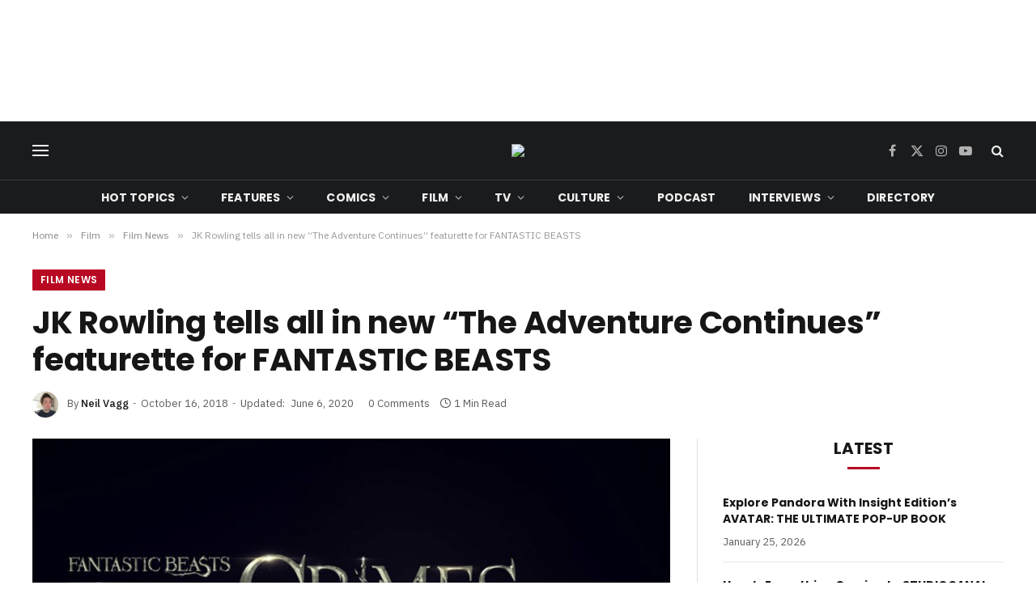

--- FILE ---
content_type: text/html; charset=UTF-8
request_url: https://getyourcomicon.co.uk/blog/2018/10/16/jk-rowling-tells-all-in-new-the-adventure-continues-featurette-for-fantastic-beasts/
body_size: 22469
content:
<!DOCTYPE html><html lang="en-GB" class="s-light site-s-light"><head><meta charset="UTF-8" /><meta name="viewport" content="width=device-width, initial-scale=1" /><meta name='robots' content='index, follow, max-image-preview:large, max-snippet:-1, max-video-preview:-1' /><title>JK Rowling tells all in new &quot;The Adventure Continues&quot; featurette for FANTASTIC BEASTS - Get Your Comic On</title><link rel="preload" as="image" imagesrcset="https://getyourcomicon.co.uk/wp-content/uploads/2017/11/FB2-announcement-header.jpg 1356w, https://getyourcomicon.co.uk/wp-content/uploads/2017/11/FB2-announcement-header-1200x646.jpg 1200w" imagesizes="(max-width: 788px) 100vw, 788px" /><link rel="preload" as="font" href="https://getyourcomicon.co.uk/wp-content/themes/smart-mag/css/icons/fonts/ts-icons.woff2?v3.2" type="font/woff2" crossorigin="anonymous" /><link rel="canonical" href="https://getyourcomicon.co.uk/blog/2018/10/16/jk-rowling-tells-all-in-new-the-adventure-continues-featurette-for-fantastic-beasts/" /><meta property="og:locale" content="en_GB" /><meta property="og:type" content="article" /><meta property="og:title" content="JK Rowling tells all in new &quot;The Adventure Continues&quot; featurette for FANTASTIC BEASTS - Get Your Comic On" /><meta property="og:description" content="Warner Bros. has just released this new featurette for Fantastic Beasts: The Crimes of Grindlewald. Dubbed &#8220;The Adventure Continues&#8221; watch a J.K. Rowling talks us through the story of the latest movie in the franchise. Fantastic Beasts: The Crimes of Grindlewald is directed by David Yates, with Rowling, David Heyman, Steve Kloves and Lionel Wigram producing. The film also" /><meta property="og:url" content="https://getyourcomicon.co.uk/blog/2018/10/16/jk-rowling-tells-all-in-new-the-adventure-continues-featurette-for-fantastic-beasts/" /><meta property="og:site_name" content="Get Your Comic On" /><meta property="article:publisher" content="http://www.facebook.com/getyourcomicon" /><meta property="article:published_time" content="2018-10-16T17:03:06+00:00" /><meta property="article:modified_time" content="2020-06-06T11:30:08+00:00" /><meta property="og:image" content="https://getyourcomicon.co.uk/wp-content/uploads/2017/11/FB2-announcement-header.jpg" /><meta property="og:image:width" content="1356" /><meta property="og:image:height" content="730" /><meta property="og:image:type" content="image/jpeg" /><meta name="author" content="Neil Vagg" /><meta name="twitter:card" content="summary_large_image" /><meta name="twitter:creator" content="@neilvagg" /><meta name="twitter:site" content="@getyourcomicon1" /><meta name="twitter:label1" content="Written by" /><meta name="twitter:data1" content="Neil Vagg" /><meta name="twitter:label2" content="Estimated reading time" /><meta name="twitter:data2" content="1 minute" /><link rel='dns-prefetch' href='//stats.wp.com' /><link rel='dns-prefetch' href='//fonts.googleapis.com' /><link rel="alternate" type="application/rss+xml" title="Get Your Comic On &raquo; Feed" href="https://getyourcomicon.co.uk/feed/" /><link rel="alternate" type="application/rss+xml" title="Get Your Comic On &raquo; Comments Feed" href="https://getyourcomicon.co.uk/comments/feed/" /><link rel="preload" as="script" href="https://getyourcomicon.co.uk/wp-content/themes/smart-mag/js/lazyload.js?ver=10.3.2" /><link rel="alternate" type="application/rss+xml" title="Get Your Comic On &raquo; JK Rowling tells all in new &#8220;The Adventure Continues&#8221; featurette for FANTASTIC BEASTS Comments Feed" href="https://getyourcomicon.co.uk/blog/2018/10/16/jk-rowling-tells-all-in-new-the-adventure-continues-featurette-for-fantastic-beasts/feed/" /><link rel="alternate" title="oEmbed (JSON)" type="application/json+oembed" href="https://getyourcomicon.co.uk/wp-json/oembed/1.0/embed?url=https%3A%2F%2Fgetyourcomicon.co.uk%2Fblog%2F2018%2F10%2F16%2Fjk-rowling-tells-all-in-new-the-adventure-continues-featurette-for-fantastic-beasts%2F" /><link rel="alternate" title="oEmbed (XML)" type="text/xml+oembed" href="https://getyourcomicon.co.uk/wp-json/oembed/1.0/embed?url=https%3A%2F%2Fgetyourcomicon.co.uk%2Fblog%2F2018%2F10%2F16%2Fjk-rowling-tells-all-in-new-the-adventure-continues-featurette-for-fantastic-beasts%2F&#038;format=xml" /><style id='wp-img-auto-sizes-contain-inline-css' type='text/css'>img:is([sizes=auto i],[sizes^="auto," i]){contain-intrinsic-size:3000px 1500px}
/*# sourceURL=wp-img-auto-sizes-contain-inline-css */</style><style id='wp-emoji-styles-inline-css' type='text/css'>img.wp-smiley, img.emoji {
		display: inline !important;
		border: none !important;
		box-shadow: none !important;
		height: 1em !important;
		width: 1em !important;
		margin: 0 0.07em !important;
		vertical-align: -0.1em !important;
		background: none !important;
		padding: 0 !important;
	}
/*# sourceURL=wp-emoji-styles-inline-css */</style><link rel='stylesheet' id='wp-block-library-css' href='https://getyourcomicon.co.uk/wp-includes/css/dist/block-library/style.min.css?ver=4c34b72e3853d550f1ec76818e20bb9a' type='text/css' media='all' /><style id='classic-theme-styles-inline-css' type='text/css'>/*! This file is auto-generated */
.wp-block-button__link{color:#fff;background-color:#32373c;border-radius:9999px;box-shadow:none;text-decoration:none;padding:calc(.667em + 2px) calc(1.333em + 2px);font-size:1.125em}.wp-block-file__button{background:#32373c;color:#fff;text-decoration:none}
/*# sourceURL=/wp-includes/css/classic-themes.min.css */</style><link rel='stylesheet' id='mediaelement-css' href='https://getyourcomicon.co.uk/wp-includes/js/mediaelement/mediaelementplayer-legacy.min.css?ver=4.2.17' type='text/css' media='all' /><link rel='stylesheet' id='wp-mediaelement-css' href='https://getyourcomicon.co.uk/wp-includes/js/mediaelement/wp-mediaelement.min.css?ver=4c34b72e3853d550f1ec76818e20bb9a' type='text/css' media='all' /><style id='jetpack-sharing-buttons-style-inline-css' type='text/css'>.jetpack-sharing-buttons__services-list{display:flex;flex-direction:row;flex-wrap:wrap;gap:0;list-style-type:none;margin:5px;padding:0}.jetpack-sharing-buttons__services-list.has-small-icon-size{font-size:12px}.jetpack-sharing-buttons__services-list.has-normal-icon-size{font-size:16px}.jetpack-sharing-buttons__services-list.has-large-icon-size{font-size:24px}.jetpack-sharing-buttons__services-list.has-huge-icon-size{font-size:36px}@media print{.jetpack-sharing-buttons__services-list{display:none!important}}.editor-styles-wrapper .wp-block-jetpack-sharing-buttons{gap:0;padding-inline-start:0}ul.jetpack-sharing-buttons__services-list.has-background{padding:1.25em 2.375em}
/*# sourceURL=https://getyourcomicon.co.uk/wp-content/plugins/jetpack/_inc/blocks/sharing-buttons/view.css */</style><style id='global-styles-inline-css' type='text/css'>:root{--wp--preset--aspect-ratio--square: 1;--wp--preset--aspect-ratio--4-3: 4/3;--wp--preset--aspect-ratio--3-4: 3/4;--wp--preset--aspect-ratio--3-2: 3/2;--wp--preset--aspect-ratio--2-3: 2/3;--wp--preset--aspect-ratio--16-9: 16/9;--wp--preset--aspect-ratio--9-16: 9/16;--wp--preset--color--black: #000000;--wp--preset--color--cyan-bluish-gray: #abb8c3;--wp--preset--color--white: #ffffff;--wp--preset--color--pale-pink: #f78da7;--wp--preset--color--vivid-red: #cf2e2e;--wp--preset--color--luminous-vivid-orange: #ff6900;--wp--preset--color--luminous-vivid-amber: #fcb900;--wp--preset--color--light-green-cyan: #7bdcb5;--wp--preset--color--vivid-green-cyan: #00d084;--wp--preset--color--pale-cyan-blue: #8ed1fc;--wp--preset--color--vivid-cyan-blue: #0693e3;--wp--preset--color--vivid-purple: #9b51e0;--wp--preset--gradient--vivid-cyan-blue-to-vivid-purple: linear-gradient(135deg,rgb(6,147,227) 0%,rgb(155,81,224) 100%);--wp--preset--gradient--light-green-cyan-to-vivid-green-cyan: linear-gradient(135deg,rgb(122,220,180) 0%,rgb(0,208,130) 100%);--wp--preset--gradient--luminous-vivid-amber-to-luminous-vivid-orange: linear-gradient(135deg,rgb(252,185,0) 0%,rgb(255,105,0) 100%);--wp--preset--gradient--luminous-vivid-orange-to-vivid-red: linear-gradient(135deg,rgb(255,105,0) 0%,rgb(207,46,46) 100%);--wp--preset--gradient--very-light-gray-to-cyan-bluish-gray: linear-gradient(135deg,rgb(238,238,238) 0%,rgb(169,184,195) 100%);--wp--preset--gradient--cool-to-warm-spectrum: linear-gradient(135deg,rgb(74,234,220) 0%,rgb(151,120,209) 20%,rgb(207,42,186) 40%,rgb(238,44,130) 60%,rgb(251,105,98) 80%,rgb(254,248,76) 100%);--wp--preset--gradient--blush-light-purple: linear-gradient(135deg,rgb(255,206,236) 0%,rgb(152,150,240) 100%);--wp--preset--gradient--blush-bordeaux: linear-gradient(135deg,rgb(254,205,165) 0%,rgb(254,45,45) 50%,rgb(107,0,62) 100%);--wp--preset--gradient--luminous-dusk: linear-gradient(135deg,rgb(255,203,112) 0%,rgb(199,81,192) 50%,rgb(65,88,208) 100%);--wp--preset--gradient--pale-ocean: linear-gradient(135deg,rgb(255,245,203) 0%,rgb(182,227,212) 50%,rgb(51,167,181) 100%);--wp--preset--gradient--electric-grass: linear-gradient(135deg,rgb(202,248,128) 0%,rgb(113,206,126) 100%);--wp--preset--gradient--midnight: linear-gradient(135deg,rgb(2,3,129) 0%,rgb(40,116,252) 100%);--wp--preset--font-size--small: 13px;--wp--preset--font-size--medium: 20px;--wp--preset--font-size--large: 36px;--wp--preset--font-size--x-large: 42px;--wp--preset--spacing--20: 0.44rem;--wp--preset--spacing--30: 0.67rem;--wp--preset--spacing--40: 1rem;--wp--preset--spacing--50: 1.5rem;--wp--preset--spacing--60: 2.25rem;--wp--preset--spacing--70: 3.38rem;--wp--preset--spacing--80: 5.06rem;--wp--preset--shadow--natural: 6px 6px 9px rgba(0, 0, 0, 0.2);--wp--preset--shadow--deep: 12px 12px 50px rgba(0, 0, 0, 0.4);--wp--preset--shadow--sharp: 6px 6px 0px rgba(0, 0, 0, 0.2);--wp--preset--shadow--outlined: 6px 6px 0px -3px rgb(255, 255, 255), 6px 6px rgb(0, 0, 0);--wp--preset--shadow--crisp: 6px 6px 0px rgb(0, 0, 0);}:where(.is-layout-flex){gap: 0.5em;}:where(.is-layout-grid){gap: 0.5em;}body .is-layout-flex{display: flex;}.is-layout-flex{flex-wrap: wrap;align-items: center;}.is-layout-flex > :is(*, div){margin: 0;}body .is-layout-grid{display: grid;}.is-layout-grid > :is(*, div){margin: 0;}:where(.wp-block-columns.is-layout-flex){gap: 2em;}:where(.wp-block-columns.is-layout-grid){gap: 2em;}:where(.wp-block-post-template.is-layout-flex){gap: 1.25em;}:where(.wp-block-post-template.is-layout-grid){gap: 1.25em;}.has-black-color{color: var(--wp--preset--color--black) !important;}.has-cyan-bluish-gray-color{color: var(--wp--preset--color--cyan-bluish-gray) !important;}.has-white-color{color: var(--wp--preset--color--white) !important;}.has-pale-pink-color{color: var(--wp--preset--color--pale-pink) !important;}.has-vivid-red-color{color: var(--wp--preset--color--vivid-red) !important;}.has-luminous-vivid-orange-color{color: var(--wp--preset--color--luminous-vivid-orange) !important;}.has-luminous-vivid-amber-color{color: var(--wp--preset--color--luminous-vivid-amber) !important;}.has-light-green-cyan-color{color: var(--wp--preset--color--light-green-cyan) !important;}.has-vivid-green-cyan-color{color: var(--wp--preset--color--vivid-green-cyan) !important;}.has-pale-cyan-blue-color{color: var(--wp--preset--color--pale-cyan-blue) !important;}.has-vivid-cyan-blue-color{color: var(--wp--preset--color--vivid-cyan-blue) !important;}.has-vivid-purple-color{color: var(--wp--preset--color--vivid-purple) !important;}.has-black-background-color{background-color: var(--wp--preset--color--black) !important;}.has-cyan-bluish-gray-background-color{background-color: var(--wp--preset--color--cyan-bluish-gray) !important;}.has-white-background-color{background-color: var(--wp--preset--color--white) !important;}.has-pale-pink-background-color{background-color: var(--wp--preset--color--pale-pink) !important;}.has-vivid-red-background-color{background-color: var(--wp--preset--color--vivid-red) !important;}.has-luminous-vivid-orange-background-color{background-color: var(--wp--preset--color--luminous-vivid-orange) !important;}.has-luminous-vivid-amber-background-color{background-color: var(--wp--preset--color--luminous-vivid-amber) !important;}.has-light-green-cyan-background-color{background-color: var(--wp--preset--color--light-green-cyan) !important;}.has-vivid-green-cyan-background-color{background-color: var(--wp--preset--color--vivid-green-cyan) !important;}.has-pale-cyan-blue-background-color{background-color: var(--wp--preset--color--pale-cyan-blue) !important;}.has-vivid-cyan-blue-background-color{background-color: var(--wp--preset--color--vivid-cyan-blue) !important;}.has-vivid-purple-background-color{background-color: var(--wp--preset--color--vivid-purple) !important;}.has-black-border-color{border-color: var(--wp--preset--color--black) !important;}.has-cyan-bluish-gray-border-color{border-color: var(--wp--preset--color--cyan-bluish-gray) !important;}.has-white-border-color{border-color: var(--wp--preset--color--white) !important;}.has-pale-pink-border-color{border-color: var(--wp--preset--color--pale-pink) !important;}.has-vivid-red-border-color{border-color: var(--wp--preset--color--vivid-red) !important;}.has-luminous-vivid-orange-border-color{border-color: var(--wp--preset--color--luminous-vivid-orange) !important;}.has-luminous-vivid-amber-border-color{border-color: var(--wp--preset--color--luminous-vivid-amber) !important;}.has-light-green-cyan-border-color{border-color: var(--wp--preset--color--light-green-cyan) !important;}.has-vivid-green-cyan-border-color{border-color: var(--wp--preset--color--vivid-green-cyan) !important;}.has-pale-cyan-blue-border-color{border-color: var(--wp--preset--color--pale-cyan-blue) !important;}.has-vivid-cyan-blue-border-color{border-color: var(--wp--preset--color--vivid-cyan-blue) !important;}.has-vivid-purple-border-color{border-color: var(--wp--preset--color--vivid-purple) !important;}.has-vivid-cyan-blue-to-vivid-purple-gradient-background{background: var(--wp--preset--gradient--vivid-cyan-blue-to-vivid-purple) !important;}.has-light-green-cyan-to-vivid-green-cyan-gradient-background{background: var(--wp--preset--gradient--light-green-cyan-to-vivid-green-cyan) !important;}.has-luminous-vivid-amber-to-luminous-vivid-orange-gradient-background{background: var(--wp--preset--gradient--luminous-vivid-amber-to-luminous-vivid-orange) !important;}.has-luminous-vivid-orange-to-vivid-red-gradient-background{background: var(--wp--preset--gradient--luminous-vivid-orange-to-vivid-red) !important;}.has-very-light-gray-to-cyan-bluish-gray-gradient-background{background: var(--wp--preset--gradient--very-light-gray-to-cyan-bluish-gray) !important;}.has-cool-to-warm-spectrum-gradient-background{background: var(--wp--preset--gradient--cool-to-warm-spectrum) !important;}.has-blush-light-purple-gradient-background{background: var(--wp--preset--gradient--blush-light-purple) !important;}.has-blush-bordeaux-gradient-background{background: var(--wp--preset--gradient--blush-bordeaux) !important;}.has-luminous-dusk-gradient-background{background: var(--wp--preset--gradient--luminous-dusk) !important;}.has-pale-ocean-gradient-background{background: var(--wp--preset--gradient--pale-ocean) !important;}.has-electric-grass-gradient-background{background: var(--wp--preset--gradient--electric-grass) !important;}.has-midnight-gradient-background{background: var(--wp--preset--gradient--midnight) !important;}.has-small-font-size{font-size: var(--wp--preset--font-size--small) !important;}.has-medium-font-size{font-size: var(--wp--preset--font-size--medium) !important;}.has-large-font-size{font-size: var(--wp--preset--font-size--large) !important;}.has-x-large-font-size{font-size: var(--wp--preset--font-size--x-large) !important;}
:where(.wp-block-post-template.is-layout-flex){gap: 1.25em;}:where(.wp-block-post-template.is-layout-grid){gap: 1.25em;}
:where(.wp-block-term-template.is-layout-flex){gap: 1.25em;}:where(.wp-block-term-template.is-layout-grid){gap: 1.25em;}
:where(.wp-block-columns.is-layout-flex){gap: 2em;}:where(.wp-block-columns.is-layout-grid){gap: 2em;}
:root :where(.wp-block-pullquote){font-size: 1.5em;line-height: 1.6;}
/*# sourceURL=global-styles-inline-css */</style><link rel='stylesheet' id='contact-form-7-css' href='https://getyourcomicon.co.uk/wp-content/cache/autoptimize/css/autoptimize_single_64ac31699f5326cb3c76122498b76f66.css?ver=6.1.4' type='text/css' media='all' /><link rel='stylesheet' id='smartmag-core-css' href='https://getyourcomicon.co.uk/wp-content/cache/autoptimize/css/autoptimize_single_525770aca21e9624a01215869bb7e7ed.css?ver=10.3.2' type='text/css' media='all' /><style id='smartmag-core-inline-css' type='text/css'>:root { --c-main: #b80822;
--c-main-rgb: 184,8,34;
--text-font: "IBM Plex Sans", system-ui, -apple-system, "Segoe UI", Arial, sans-serif;
--body-font: "IBM Plex Sans", system-ui, -apple-system, "Segoe UI", Arial, sans-serif;
--title-font: "Poppins", system-ui, -apple-system, "Segoe UI", Arial, sans-serif;
--h-font: "Poppins", system-ui, -apple-system, "Segoe UI", Arial, sans-serif;
--text-h-font: var(--h-font);
--title-size-s: 16px;
--title-size-n: 17px;
--title-size-m: 18px;
--title-fw-semi: 700;
--c-post-meta: #5e5e5e;
--c-main: #b80822;
--c-main-rgb: 184,8,34;
--text-font: "IBM Plex Sans", system-ui, -apple-system, "Segoe UI", Arial, sans-serif;
--body-font: "IBM Plex Sans", system-ui, -apple-system, "Segoe UI", Arial, sans-serif;
--title-font: "Poppins", system-ui, -apple-system, "Segoe UI", Arial, sans-serif;
--h-font: "Poppins", system-ui, -apple-system, "Segoe UI", Arial, sans-serif;
--text-h-font: var(--h-font);
--title-size-s: 16px;
--title-size-n: 17px;
--title-size-m: 18px;
--title-fw-semi: 700;
--c-post-meta: #5e5e5e; }
.smart-head-main .smart-head-mid { --head-h: 72px; }
.s-dark .smart-head-main .smart-head-mid,
.smart-head-main .s-dark.smart-head-mid { background-color: #1a1b1d; }
.smart-head-main .smart-head-mid { border-top-width: 0px; }
.smart-head-main .smart-head-bot { --head-h: 42px; background-color: #1a1b1d; border-top-width: 1px; }
.s-dark .smart-head-main .smart-head-bot,
.smart-head-main .s-dark.smart-head-bot { border-top-color: #383838; }
.smart-head-main .smart-head-bot { border-bottom-width: 0px; }
.s-dark .smart-head-main .smart-head-bot,
.smart-head-main .s-dark.smart-head-bot { border-bottom-color: #383838; }
.navigation { font-family: "Poppins", system-ui, -apple-system, "Segoe UI", Arial, sans-serif; }
.navigation-main .menu > li > a { font-size: 14px; font-weight: bold; text-transform: uppercase; letter-spacing: .01em; }
.navigation-main .menu > li li a { font-size: 13px; }
.navigation-main { --nav-items-space: 20px; }
.nav-hov-b .menu > li > a:before { border-width: 3px; }
.s-dark .navigation { --c-nav-blip: #bababa; --c-nav-hov-bg: rgba(239,239,239,0); }
.mobile-menu { font-family: "Poppins", system-ui, -apple-system, "Segoe UI", Arial, sans-serif; font-weight: 600; }
.s-dark .smart-head-main .spc-social,
.smart-head-main .s-dark .spc-social { --c-spc-social: #b2b2b2; }
.smart-head-main .spc-social { --spc-social-fs: 16px; --spc-social-space: 5px; }
.smart-head-main .hamburger-icon { --line-weight: 2px; }
.smart-head-main .offcanvas-toggle { --item-mr: 25px; }
.smart-head .ts-button1 { font-weight: bold; line-height: .8; letter-spacing: 0.08em; }
.upper-footer .block-head { --space-below: 35px; --line-weight: 3px; --c-border: #0a0a0a; }
.post-meta .meta-item, .post-meta .text-in { font-size: 13px; }
.post-meta .post-cat > a { font-family: "Poppins", system-ui, -apple-system, "Segoe UI", Arial, sans-serif; font-weight: 600; }
.s-light .block-wrap.s-dark { --c-post-meta: var(--c-contrast-450); }
.s-dark, .s-light .block-wrap.s-dark { --c-post-meta: #e0e0e0; }
.post-meta { --p-meta-sep: "-"; --p-meta-sep-pad: 5px; }
.post-meta .meta-item:before { transform: scale(0.85); }
.cat-labels .category { font-family: "Poppins", system-ui, -apple-system, "Segoe UI", Arial, sans-serif; font-size: 13px; font-weight: 600; font-style: normal; text-transform: uppercase; line-height: 1.8; }
.block-head .heading { font-family: "Poppins", system-ui, -apple-system, "Segoe UI", Arial, sans-serif; }
.block-head-c .heading { font-size: 20px; }
.block-head-c { --line-weight: 3px; }
.block-head-c2 { --line-weight: 3px; }
.block-head-e1 .heading { font-size: 20px; }
.site-s-light .entry-content { color: #212121; }
.s-dark .entry-content { color: #efefef; }
.post-share-float .service { margin-bottom: 6px; font-size: 16px; }
.s-head-large .post-title { font-size: 39px; }
.smart-head-main .smart-head-mid { --head-h: 72px; }
.s-dark .smart-head-main .smart-head-mid,
.smart-head-main .s-dark.smart-head-mid { background-color: #1a1b1d; }
.smart-head-main .smart-head-mid { border-top-width: 0px; }
.smart-head-main .smart-head-bot { --head-h: 42px; background-color: #1a1b1d; border-top-width: 1px; }
.s-dark .smart-head-main .smart-head-bot,
.smart-head-main .s-dark.smart-head-bot { border-top-color: #383838; }
.smart-head-main .smart-head-bot { border-bottom-width: 0px; }
.s-dark .smart-head-main .smart-head-bot,
.smart-head-main .s-dark.smart-head-bot { border-bottom-color: #383838; }
.navigation { font-family: "Poppins", system-ui, -apple-system, "Segoe UI", Arial, sans-serif; }
.navigation-main .menu > li > a { font-size: 14px; font-weight: bold; text-transform: uppercase; letter-spacing: .01em; }
.navigation-main .menu > li li a { font-size: 13px; }
.navigation-main { --nav-items-space: 20px; }
.nav-hov-b .menu > li > a:before { border-width: 3px; }
.s-dark .navigation { --c-nav-blip: #bababa; --c-nav-hov-bg: rgba(239,239,239,0); }
.mobile-menu { font-family: "Poppins", system-ui, -apple-system, "Segoe UI", Arial, sans-serif; font-weight: 600; }
.s-dark .smart-head-main .spc-social,
.smart-head-main .s-dark .spc-social { --c-spc-social: #b2b2b2; }
.smart-head-main .spc-social { --spc-social-fs: 16px; --spc-social-space: 5px; }
.smart-head-main .hamburger-icon { --line-weight: 2px; }
.smart-head-main .offcanvas-toggle { --item-mr: 25px; }
.smart-head .ts-button1 { font-weight: bold; line-height: .8; letter-spacing: 0.08em; }
.upper-footer .block-head { --space-below: 35px; --line-weight: 3px; --c-border: #0a0a0a; }
.post-meta .meta-item, .post-meta .text-in { font-size: 13px; }
.post-meta .post-cat > a { font-family: "Poppins", system-ui, -apple-system, "Segoe UI", Arial, sans-serif; font-weight: 600; }
.s-light .block-wrap.s-dark { --c-post-meta: var(--c-contrast-450); }
.s-dark, .s-light .block-wrap.s-dark { --c-post-meta: #e0e0e0; }
.post-meta { --p-meta-sep: "-"; --p-meta-sep-pad: 5px; }
.post-meta .meta-item:before { transform: scale(0.85); }
.cat-labels .category { font-family: "Poppins", system-ui, -apple-system, "Segoe UI", Arial, sans-serif; font-size: 13px; font-weight: 600; font-style: normal; text-transform: uppercase; line-height: 1.8; }
.block-head .heading { font-family: "Poppins", system-ui, -apple-system, "Segoe UI", Arial, sans-serif; }
.block-head-c .heading { font-size: 20px; }
.block-head-c { --line-weight: 3px; }
.block-head-c2 { --line-weight: 3px; }
.block-head-e1 .heading { font-size: 20px; }
.site-s-light .entry-content { color: #212121; }
.s-dark .entry-content { color: #efefef; }
.post-share-float .service { margin-bottom: 6px; font-size: 16px; }
.s-head-large .post-title { font-size: 39px; }
@media (min-width: 941px) and (max-width: 1200px) { .navigation-main .menu > li > a { font-size: calc(10px + (14px - 10px) * .7); }
.smart-head-main .ts-button1 { display: none; }
.navigation-main .menu > li > a { font-size: calc(10px + (14px - 10px) * .7); }
.smart-head-main .ts-button1 { display: none; } }
@media (max-width: 767px) { .s-head-large .post-title { font-size: 32px; }
.s-head-large .post-title { font-size: 32px; } }


/*# sourceURL=smartmag-core-inline-css */</style><link rel='stylesheet' id='smartmag-magnific-popup-css' href='https://getyourcomicon.co.uk/wp-content/cache/autoptimize/css/autoptimize_single_1c440c7e2aa41b06528df82365bee9e5.css?ver=10.3.2' type='text/css' media='all' /><link rel='stylesheet' id='smartmag-icons-css' href='https://getyourcomicon.co.uk/wp-content/cache/autoptimize/css/autoptimize_single_db98e0f44b703d1f3350d6dbb063f649.css?ver=10.3.2' type='text/css' media='all' /><link rel='stylesheet' id='smartmag-gfonts-custom-css' href='https://fonts.googleapis.com/css?family=IBM+Plex+Sans%3A400%2C500%2C600%2C700%7CPoppins%3A400%2C500%2C600%2C700&#038;display=swap' type='text/css' media='all' /> <script type="text/javascript" id="smartmag-lazy-inline-js-after">/**
 * @copyright ThemeSphere
 * @preserve
 */
var BunyadLazy={};BunyadLazy.load=function(){function a(e,n){var t={};e.dataset.bgset&&e.dataset.sizes?(t.sizes=e.dataset.sizes,t.srcset=e.dataset.bgset):t.src=e.dataset.bgsrc,function(t){var a=t.dataset.ratio;if(0<a){const e=t.parentElement;if(e.classList.contains("media-ratio")){const n=e.style;n.getPropertyValue("--a-ratio")||(n.paddingBottom=100/a+"%")}}}(e);var a,o=document.createElement("img");for(a in o.onload=function(){var t="url('"+(o.currentSrc||o.src)+"')",a=e.style;a.backgroundImage!==t&&requestAnimationFrame(()=>{a.backgroundImage=t,n&&n()}),o.onload=null,o.onerror=null,o=null},o.onerror=o.onload,t)o.setAttribute(a,t[a]);o&&o.complete&&0<o.naturalWidth&&o.onload&&o.onload()}function e(t){t.dataset.loaded||a(t,()=>{document.dispatchEvent(new Event("lazyloaded")),t.dataset.loaded=1})}function n(t){"complete"===document.readyState?t():window.addEventListener("load",t)}return{initEarly:function(){var t,a=()=>{document.querySelectorAll(".img.bg-cover:not(.lazyload)").forEach(e)};"complete"!==document.readyState?(t=setInterval(a,150),n(()=>{a(),clearInterval(t)})):a()},callOnLoad:n,initBgImages:function(t){t&&n(()=>{document.querySelectorAll(".img.bg-cover").forEach(e)})},bgLoad:a}}(),BunyadLazy.load.initEarly();
//# sourceURL=smartmag-lazy-inline-js-after</script> <script type="text/javascript" src="https://getyourcomicon.co.uk/wp-includes/js/jquery/jquery.min.js?ver=3.7.1" id="jquery-core-js"></script> <script type="text/javascript" src="https://getyourcomicon.co.uk/wp-includes/js/jquery/jquery-migrate.min.js?ver=3.4.1" id="jquery-migrate-js"></script> <link rel="https://api.w.org/" href="https://getyourcomicon.co.uk/wp-json/" /><link rel="alternate" title="JSON" type="application/json" href="https://getyourcomicon.co.uk/wp-json/wp/v2/posts/20482" /><link rel="EditURI" type="application/rsd+xml" title="RSD" href="https://getyourcomicon.co.uk/xmlrpc.php?rsd" />  <script async src="https://www.googletagmanager.com/gtag/js?id=G-WEFWKQ8JGF"></script> <script>window.dataLayer = window.dataLayer || [];
  function gtag(){dataLayer.push(arguments);}
  gtag('js', new Date());

  gtag('config', 'G-WEFWKQ8JGF');</script>  <script type="application/ld+json">{"@context":"https:\/\/schema.org\/","@type":"BlogPosting","mainEntityOfPage":{"@type":"WebPage","@id":"https:\/\/getyourcomicon.co.uk\/blog\/2018\/10\/16\/jk-rowling-tells-all-in-new-the-adventure-continues-featurette-for-fantastic-beasts\/"},"url":"https:\/\/getyourcomicon.co.uk\/blog\/2018\/10\/16\/jk-rowling-tells-all-in-new-the-adventure-continues-featurette-for-fantastic-beasts\/","headline":"JK Rowling tells all in new \"The Adventure Continues\" featurette for FANTASTIC BEASTS","datePublished":"2018-10-16T18:03:06+00:00","dateModified":"2020-06-06T12:30:08+00:00","publisher":{"@type":"Organization","@id":"https:\/\/getyourcomicon.co.uk\/#organization","name":"Get Your Comic On","logo":{"@type":"ImageObject","url":"https:\/\/getyourcomicon.co.uk\/wp-content\/uploads\/2023\/12\/GYCO23-Logo.png","width":600,"height":60}},"image":{"@type":"ImageObject","url":"https:\/\/getyourcomicon.co.uk\/wp-content\/uploads\/2017\/11\/FB2-announcement-header.jpg","width":1356,"height":730},"articleSection":"Film News","keywords":"Fantastic Beasts 2, Warner Bros","description":"Warner Bros. has just released this new featurette for Fantastic Beasts: The Crimes of Grindlewald. Dubbed \"The Adventure Continues\" watch a J.K. Rowling talks us through the story of the latest movie in the franchise. https:\/\/www.youtube.com\/watch?v=ks9nCe9JbqU Fantastic Beasts: The Crimes of Grindlewald is directed by David Yates, with Rowling, David Heyman, Steve Kloves","author":{"@type":"Person","name":"Neil Vagg","url":"https:\/\/getyourcomicon.co.uk\/blog\/author\/neilvagg\/","description":"Neil is the Editor-in-Chief at GYCO. He has a BA in Film &amp; TV and an MA in Scriptwriting; he currently works 9-5 in an office and 5-9 as a reviewer. He has been reading comics for as long as he can remember and is never far away from any book which has the word Bat in the title.","image":{"@type":"ImageObject","url":"https:\/\/secure.gravatar.com\/avatar\/9f091aef81b5ad2cad7d53c11eb5fea8ca1ba7e5ab9e2331581ed63fe7f2221b?s=96&d=mm&r=g","height":96,"width":96},"sameAs":["https:\/\/getyourcomicon.co.uk","https:\/\/twitter.com\/neilvagg"]}}</script> <style>img#wpstats{display:none}</style> <script>var BunyadSchemeKey = 'bunyad-scheme';
		(() => {
			const d = document.documentElement;
			const c = d.classList;
			var scheme = localStorage.getItem(BunyadSchemeKey);
			
			if (scheme) {
				d.dataset.origClass = c;
				scheme === 'dark' ? c.remove('s-light', 'site-s-light') : c.remove('s-dark', 'site-s-dark');
				c.add('site-s-' + scheme, 's-' + scheme);
			}
		})();</script> <meta name="generator" content="Elementor 3.34.2; features: e_font_icon_svg, additional_custom_breakpoints; settings: css_print_method-external, google_font-enabled, font_display-swap"><style>.e-con.e-parent:nth-of-type(n+4):not(.e-lazyloaded):not(.e-no-lazyload),
				.e-con.e-parent:nth-of-type(n+4):not(.e-lazyloaded):not(.e-no-lazyload) * {
					background-image: none !important;
				}
				@media screen and (max-height: 1024px) {
					.e-con.e-parent:nth-of-type(n+3):not(.e-lazyloaded):not(.e-no-lazyload),
					.e-con.e-parent:nth-of-type(n+3):not(.e-lazyloaded):not(.e-no-lazyload) * {
						background-image: none !important;
					}
				}
				@media screen and (max-height: 640px) {
					.e-con.e-parent:nth-of-type(n+2):not(.e-lazyloaded):not(.e-no-lazyload),
					.e-con.e-parent:nth-of-type(n+2):not(.e-lazyloaded):not(.e-no-lazyload) * {
						background-image: none !important;
					}
				}</style><link rel="icon" href="https://getyourcomicon.co.uk/wp-content/uploads/2026/01/cropped-Plain-Logo-26-32x32.png" sizes="32x32" /><link rel="icon" href="https://getyourcomicon.co.uk/wp-content/uploads/2026/01/cropped-Plain-Logo-26-192x192.png" sizes="192x192" /><link rel="apple-touch-icon" href="https://getyourcomicon.co.uk/wp-content/uploads/2026/01/cropped-Plain-Logo-26-180x180.png" /><meta name="msapplication-TileImage" content="https://getyourcomicon.co.uk/wp-content/uploads/2026/01/cropped-Plain-Logo-26-270x270.png" /></head><body data-rsssl=1 class="wp-singular post-template-default single single-post postid-20482 single-format-standard wp-theme-smart-mag right-sidebar post-layout-large post-cat-7 has-lb has-lb-sm ts-img-hov-fade has-sb-sep layout-normal elementor-default elementor-kit-98009"><div class="main-wrap"><div class="a-wrap a-wrap-base a-wrap-1"> <script async src="https://pagead2.googlesyndication.com/pagead/js/adsbygoogle.js?client=ca-pub-3696305767940809"
     crossorigin="anonymous"></script>  <ins class="adsbygoogle"
 style="display:inline-block;width:970px;height:90px"
 data-ad-client="ca-pub-3696305767940809"
 data-ad-slot="7779802960"></ins> <script>(adsbygoogle = window.adsbygoogle || []).push({});</script></div><div class="off-canvas-backdrop"></div><div class="mobile-menu-container off-canvas s-dark" id="off-canvas"><div class="off-canvas-head"> <a href="#" class="close"> <span class="visuallyhidden">Close Menu</span> <i class="tsi tsi-times"></i> </a><div class="ts-logo"></div></div><div class="off-canvas-content"><ul class="mobile-menu"></ul><div class="spc-social-block spc-social spc-social-b smart-head-social"> <a href="https://Facebook.com/getyourcomicon" class="link service s-facebook" target="_blank" rel="nofollow noopener"> <i class="icon tsi tsi-facebook"></i> <span class="visuallyhidden">Facebook</span> </a> <a href="https://twitter.com/getyourcomicon1" class="link service s-twitter" target="_blank" rel="nofollow noopener"> <i class="icon tsi tsi-twitter"></i> <span class="visuallyhidden">X (Twitter)</span> </a> <a href="https://instagram.com/getyourcomicon" class="link service s-instagram" target="_blank" rel="nofollow noopener"> <i class="icon tsi tsi-instagram"></i> <span class="visuallyhidden">Instagram</span> </a></div></div></div><div class="smart-head smart-head-a smart-head-main" id="smart-head" data-sticky="auto" data-sticky-type="smart" data-sticky-full><div class="smart-head-row smart-head-mid smart-head-row-3 s-dark smart-head-row-full"><div class="inner wrap"><div class="items items-left "> <button class="offcanvas-toggle has-icon" type="button" aria-label="Menu"> <span class="hamburger-icon hamburger-icon-b"> <span class="inner"></span> </span> </button></div><div class="items items-center "> <a href="https://getyourcomicon.co.uk/" title="Get Your Comic On" rel="home" class="logo-link ts-logo logo-is-image"> <span> <img src="https://getyourcomicon.co.uk/wp-content/uploads/2025/09/GYCO23-Logo.avif" class="logo-image" alt="Get Your Comic On" width="2303" height="363"/> </span> </a></div><div class="items items-right "><div class="spc-social-block spc-social spc-social-a smart-head-social"> <a href="https://Facebook.com/getyourcomicon" class="link service s-facebook" target="_blank" rel="nofollow noopener"> <i class="icon tsi tsi-facebook"></i> <span class="visuallyhidden">Facebook</span> </a> <a href="https://twitter.com/getyourcomicon1" class="link service s-twitter" target="_blank" rel="nofollow noopener"> <i class="icon tsi tsi-twitter"></i> <span class="visuallyhidden">X (Twitter)</span> </a> <a href="https://instagram.com/getyourcomicon" class="link service s-instagram" target="_blank" rel="nofollow noopener"> <i class="icon tsi tsi-instagram"></i> <span class="visuallyhidden">Instagram</span> </a> <a href="https://www.youtube.com/channel/UCmv41wNdve2FGkvfzi0McHQ" class="link service s-youtube" target="_blank" rel="nofollow noopener"> <i class="icon tsi tsi-youtube-play"></i> <span class="visuallyhidden">YouTube</span> </a></div> <a href="#" class="search-icon has-icon-only is-icon" title="Search"> <i class="tsi tsi-search"></i> </a></div></div></div><div class="smart-head-row smart-head-bot smart-head-row-3 s-dark has-center-nav smart-head-row-full"><div class="inner wrap"><div class="items items-left empty"></div><div class="items items-center "><div class="nav-wrap"><nav class="navigation navigation-main nav-hov-b"><ul id="menu-menu-2021" class="menu"><li id="menu-item-99274" class="menu-item menu-item-type-custom menu-item-object-custom menu-item-home menu-item-has-children menu-item-99274"><a href="https://getyourcomicon.co.uk">Hot Topics</a><ul class="sub-menu"><li id="menu-item-119560" class="menu-item menu-item-type-post_type menu-item-object-page menu-item-119560"><a href="https://getyourcomicon.co.uk/avengers-doomsday-2026/">Avengers: Doomsday (2026)</a></li><li id="menu-item-108165" class="menu-item menu-item-type-post_type menu-item-object-page menu-item-108165"><a href="https://getyourcomicon.co.uk/boom-studios/">BOOM! Studios</a></li><li id="menu-item-119795" class="menu-item menu-item-type-post_type menu-item-object-page menu-item-119795"><a href="https://getyourcomicon.co.uk/buffy/">Buffy the Vampire Slayer</a></li><li id="menu-item-108206" class="menu-item menu-item-type-post_type menu-item-object-page menu-item-108206"><a href="https://getyourcomicon.co.uk/dark-horse-comics/">Dark Horse</a></li><li id="menu-item-108224" class="menu-item menu-item-type-post_type menu-item-object-page menu-item-108224"><a href="https://getyourcomicon.co.uk/dc-comics/">DC Comics</a></li><li id="menu-item-108182" class="menu-item menu-item-type-post_type menu-item-object-page menu-item-108182"><a href="https://getyourcomicon.co.uk/idw-publishing/">IDW Publishing</a></li><li id="menu-item-108175" class="menu-item menu-item-type-post_type menu-item-object-page menu-item-108175"><a href="https://getyourcomicon.co.uk/image-comics/">Image Comics</a></li><li id="menu-item-99272" class="menu-item menu-item-type-post_type menu-item-object-page menu-item-99272"><a href="https://getyourcomicon.co.uk/marvel/">Marvel</a></li><li id="menu-item-99270" class="menu-item menu-item-type-post_type menu-item-object-page menu-item-99270"><a href="https://getyourcomicon.co.uk/power-rangers/">Power Rangers</a></li><li id="menu-item-119850" class="menu-item menu-item-type-post_type menu-item-object-page menu-item-119850"><a href="https://getyourcomicon.co.uk/spider-man-brand-new-day-2026/">Spider-Man: Brand New Day (2026)</a></li><li id="menu-item-99903" class="menu-item menu-item-type-post_type menu-item-object-page menu-item-99903"><a href="https://getyourcomicon.co.uk/star-trek-universe/">Star Trek Universe</a></li><li id="menu-item-119358" class="menu-item menu-item-type-post_type menu-item-object-page menu-item-119358"><a href="https://getyourcomicon.co.uk/supergirl-2026/">Supergirl (2026)</a></li><li id="menu-item-99269" class="menu-item menu-item-type-post_type menu-item-object-page menu-item-99269"><a href="https://getyourcomicon.co.uk/tmnt/">Teenage Mutant Ninja Turtles</a></li><li id="menu-item-108194" class="menu-item menu-item-type-post_type menu-item-object-page menu-item-108194"><a href="https://getyourcomicon.co.uk/titan-comics/">Titan Comics</a></li><li id="menu-item-119887" class="menu-item menu-item-type-post_type menu-item-object-page menu-item-119887"><a href="https://getyourcomicon.co.uk/tomb-raider/">Tomb Raider</a></li><li id="menu-item-99271" class="menu-item menu-item-type-post_type menu-item-object-page menu-item-99271"><a href="https://getyourcomicon.co.uk/transformers/">Transformers</a></li><li id="menu-item-108222" class="menu-item menu-item-type-post_type menu-item-object-page menu-item-108222"><a href="https://getyourcomicon.co.uk/universal-pictures/">Universal Pictures</a></li></ul></li><li id="menu-item-76667" class="menu-item menu-item-type-taxonomy menu-item-object-category menu-cat-13 menu-item-has-children item-mega-menu menu-item-76667"><a href="https://getyourcomicon.co.uk/blog/category/features/">Features</a><div class="sub-menu mega-menu mega-menu-a wrap"><section class="column recent-posts" data-columns="5"><div class="posts" data-id="13"><section class="block-wrap block-grid mb-none" data-id="1"><div class="block-content"><div class="loop loop-grid loop-grid-sm grid grid-5 md:grid-2 xs:grid-1"><article class="l-post grid-post grid-sm-post"><div class="media"> <a href="https://getyourcomicon.co.uk/blog/2026/01/06/returning-heroes-devastated-worlds-and-looming-catastrophes-a-closer-look-at-the-avengers-doomsday-teasers/" class="image-link media-ratio ratio-16-9" title="Returning Heroes, Devastated Worlds and Looming Catastrophes: A Closer Look at the AVENGERS: DOOMSDAY Teasers"><span data-bgsrc="https://getyourcomicon.co.uk/wp-content/uploads/2025/12/AvengersDoomsday-EvansReveal-Header-450x270.webp" class="img bg-cover wp-post-image attachment-bunyad-medium size-bunyad-medium lazyload" data-bgset="https://getyourcomicon.co.uk/wp-content/uploads/2025/12/AvengersDoomsday-EvansReveal-Header-450x270.webp 450w, https://getyourcomicon.co.uk/wp-content/uploads/2025/12/AvengersDoomsday-EvansReveal-Header-768x461.webp 768w, https://getyourcomicon.co.uk/wp-content/uploads/2025/12/AvengersDoomsday-EvansReveal-Header-150x90.webp 150w, https://getyourcomicon.co.uk/wp-content/uploads/2025/12/AvengersDoomsday-EvansReveal-Header.webp 1200w" data-sizes="(max-width: 377px) 100vw, 377px" role="img" aria-label="Avengers: Doomsday (Marvel Studios)"></span></a> <span class="format-overlay c-overlay format-image p-center"><i class="tsi tsi-picture-o"></i></span></div><div class="content"><div class="post-meta post-meta-a has-below"><h2 class="is-title post-title"><a href="https://getyourcomicon.co.uk/blog/2026/01/06/returning-heroes-devastated-worlds-and-looming-catastrophes-a-closer-look-at-the-avengers-doomsday-teasers/">Returning Heroes, Devastated Worlds and Looming Catastrophes: A Closer Look at the AVENGERS: DOOMSDAY Teasers</a></h2><div class="post-meta-items meta-below"><span class="meta-item date"><span class="date-link"><time class="post-date" datetime="2026-01-06T16:50:00+00:00">January 6, 2026</time></span></span></div></div></div></article><article class="l-post grid-post grid-sm-post"><div class="media"> <a href="https://getyourcomicon.co.uk/blog/2025/12/11/milly-alcock-on-her-journey-to-joining-the-dcu-and-bringing-supergirl-to-life/" class="image-link media-ratio ratio-16-9" title="Milly Alcock on Her Journey to Joining the DCU and Bringing SUPERGIRL to Life"><span data-bgsrc="https://getyourcomicon.co.uk/wp-content/uploads/2025/12/Superman25-Supergirl-Header-450x270.webp" class="img bg-cover wp-post-image attachment-bunyad-medium size-bunyad-medium lazyload" data-bgset="https://getyourcomicon.co.uk/wp-content/uploads/2025/12/Superman25-Supergirl-Header-450x270.webp 450w, https://getyourcomicon.co.uk/wp-content/uploads/2025/12/Superman25-Supergirl-Header-768x461.webp 768w, https://getyourcomicon.co.uk/wp-content/uploads/2025/12/Superman25-Supergirl-Header-150x90.webp 150w, https://getyourcomicon.co.uk/wp-content/uploads/2025/12/Superman25-Supergirl-Header.webp 1200w" data-sizes="(max-width: 377px) 100vw, 377px" role="img" aria-label="Superman (DC Studios)"></span></a></div><div class="content"><div class="post-meta post-meta-a has-below"><h2 class="is-title post-title"><a href="https://getyourcomicon.co.uk/blog/2025/12/11/milly-alcock-on-her-journey-to-joining-the-dcu-and-bringing-supergirl-to-life/">Milly Alcock on Her Journey to Joining the DCU and Bringing SUPERGIRL to Life</a></h2><div class="post-meta-items meta-below"><span class="meta-item date"><span class="date-link"><time class="post-date" datetime="2025-12-11T18:00:00+00:00">December 11, 2025</time></span></span></div></div></div></article><article class="l-post grid-post grid-sm-post"><div class="media"> <a href="https://getyourcomicon.co.uk/blog/2025/12/11/craig-gillespie-and-james-gunn-talk-bringing-supergirl-into-the-dcu/" class="image-link media-ratio ratio-16-9" title="Craig Gillespie and James Gunn Talk Bringing SUPERGIRL into the DCU"><span data-bgsrc="https://getyourcomicon.co.uk/wp-content/uploads/2025/01/SupergirlWOT-FirstLook-Header-450x270.jpg" class="img bg-cover wp-post-image attachment-bunyad-medium size-bunyad-medium lazyload" data-bgset="https://getyourcomicon.co.uk/wp-content/uploads/2025/01/SupergirlWOT-FirstLook-Header-450x270.jpg 450w, https://getyourcomicon.co.uk/wp-content/uploads/2025/01/SupergirlWOT-FirstLook-Header-768x461.jpg 768w, https://getyourcomicon.co.uk/wp-content/uploads/2025/01/SupergirlWOT-FirstLook-Header-150x90.jpg 150w, https://getyourcomicon.co.uk/wp-content/uploads/2025/01/SupergirlWOT-FirstLook-Header.jpg 1200w" data-sizes="(max-width: 377px) 100vw, 377px" role="img" aria-label="Supergirl: Woman of Tomorrow (DC Studios)"></span></a></div><div class="content"><div class="post-meta post-meta-a has-below"><h2 class="is-title post-title"><a href="https://getyourcomicon.co.uk/blog/2025/12/11/craig-gillespie-and-james-gunn-talk-bringing-supergirl-into-the-dcu/">Craig Gillespie and James Gunn Talk Bringing SUPERGIRL into the DCU</a></h2><div class="post-meta-items meta-below"><span class="meta-item date"><span class="date-link"><time class="post-date" datetime="2025-12-11T17:40:00+00:00">December 11, 2025</time></span></span></div></div></div></article><article class="l-post grid-post grid-sm-post"><div class="media"> <a href="https://getyourcomicon.co.uk/blog/2025/12/11/breaking-down-the-first-trailer-for-dc-studios-supergirl/" class="image-link media-ratio ratio-16-9" title="Breaking Down the First Trailer for DC Studios&#8217; SUPERGIRL"><span data-bgsrc="https://getyourcomicon.co.uk/wp-content/uploads/2025/12/Supergirl26-Alcockridley-Header-450x270.webp" class="img bg-cover wp-post-image attachment-bunyad-medium size-bunyad-medium lazyload" data-bgset="https://getyourcomicon.co.uk/wp-content/uploads/2025/12/Supergirl26-Alcockridley-Header-450x270.webp 450w, https://getyourcomicon.co.uk/wp-content/uploads/2025/12/Supergirl26-Alcockridley-Header-768x461.webp 768w, https://getyourcomicon.co.uk/wp-content/uploads/2025/12/Supergirl26-Alcockridley-Header-150x90.webp 150w, https://getyourcomicon.co.uk/wp-content/uploads/2025/12/Supergirl26-Alcockridley-Header.webp 1200w" data-sizes="(max-width: 377px) 100vw, 377px" role="img" aria-label="Supergirl (DC Studios)"></span></a></div><div class="content"><div class="post-meta post-meta-a has-below"><h2 class="is-title post-title"><a href="https://getyourcomicon.co.uk/blog/2025/12/11/breaking-down-the-first-trailer-for-dc-studios-supergirl/">Breaking Down the First Trailer for DC Studios&#8217; SUPERGIRL</a></h2><div class="post-meta-items meta-below"><span class="meta-item date"><span class="date-link"><time class="post-date" datetime="2025-12-11T17:15:00+00:00">December 11, 2025</time></span></span></div></div></div></article><article class="l-post grid-post grid-sm-post"><div class="media"> <a href="https://getyourcomicon.co.uk/blog/2025/11/10/the-funniest-moments-in-the-naked-gun/" class="image-link media-ratio ratio-16-9" title="The Funniest Moments in THE NAKED GUN"><span data-bgsrc="https://getyourcomicon.co.uk/wp-content/uploads/2025/04/NakedGun25-Still1-Header-450x270.jpg" class="img bg-cover wp-post-image attachment-bunyad-medium size-bunyad-medium lazyload" data-bgset="https://getyourcomicon.co.uk/wp-content/uploads/2025/04/NakedGun25-Still1-Header-450x270.jpg 450w, https://getyourcomicon.co.uk/wp-content/uploads/2025/04/NakedGun25-Still1-Header-768x461.jpg 768w, https://getyourcomicon.co.uk/wp-content/uploads/2025/04/NakedGun25-Still1-Header-150x90.jpg 150w, https://getyourcomicon.co.uk/wp-content/uploads/2025/04/NakedGun25-Still1-Header.jpg 1200w" data-sizes="(max-width: 377px) 100vw, 377px" role="img" aria-label="The Naked Gun (Paramount Pictures)"></span></a></div><div class="content"><div class="post-meta post-meta-a has-below"><h2 class="is-title post-title"><a href="https://getyourcomicon.co.uk/blog/2025/11/10/the-funniest-moments-in-the-naked-gun/">The Funniest Moments in THE NAKED GUN</a></h2><div class="post-meta-items meta-below"><span class="meta-item date"><span class="date-link"><time class="post-date" datetime="2025-11-10T15:30:00+00:00">November 10, 2025</time></span></span></div></div></div></article></div></div></section></div></section></div></li><li id="menu-item-76662" class="menu-item menu-item-type-taxonomy menu-item-object-category menu-cat-2792 menu-item-has-children item-mega-menu menu-item-76662"><a href="https://getyourcomicon.co.uk/blog/category/comics/">Comics</a><div class="sub-menu mega-menu mega-menu-a wrap"><section class="column recent-posts" data-columns="5"><div class="posts" data-id="2792"><section class="block-wrap block-grid mb-none" data-id="2"><div class="block-content"><div class="loop loop-grid loop-grid-sm grid grid-5 md:grid-2 xs:grid-1"><article class="l-post grid-post grid-sm-post"><div class="media"> <a href="https://getyourcomicon.co.uk/blog/2026/01/23/boom-studios-announces-hello-body-horror-from-the-pages-of-hello-darkness/" class="image-link media-ratio ratio-16-9" title="BOOM! Studios Announces HELLO BODY HORROR From the Pages of Hello Darkness"><span data-bgsrc="https://getyourcomicon.co.uk/wp-content/uploads/2019/09/BOOM-logo-header-450x242.jpg" class="img bg-cover wp-post-image attachment-bunyad-medium size-bunyad-medium lazyload" data-bgset="https://getyourcomicon.co.uk/wp-content/uploads/2019/09/BOOM-logo-header-450x242.jpg 450w, https://getyourcomicon.co.uk/wp-content/uploads/2019/09/BOOM-logo-header-768x413.jpg 768w, https://getyourcomicon.co.uk/wp-content/uploads/2019/09/BOOM-logo-header-150x81.jpg 150w, https://getyourcomicon.co.uk/wp-content/uploads/2019/09/BOOM-logo-header-1200x646.jpg 1200w, https://getyourcomicon.co.uk/wp-content/uploads/2019/09/BOOM-logo-header.jpg 1356w" data-sizes="(max-width: 377px) 100vw, 377px" role="img" aria-label="BOOM! Studios"></span></a> <span class="format-overlay c-overlay format-image p-center"><i class="tsi tsi-picture-o"></i></span></div><div class="content"><div class="post-meta post-meta-a has-below"><h2 class="is-title post-title"><a href="https://getyourcomicon.co.uk/blog/2026/01/23/boom-studios-announces-hello-body-horror-from-the-pages-of-hello-darkness/">BOOM! Studios Announces HELLO BODY HORROR From the Pages of Hello Darkness</a></h2><div class="post-meta-items meta-below"><span class="meta-item date"><span class="date-link"><time class="post-date" datetime="2026-01-23T14:40:00+00:00">January 23, 2026</time></span></span></div></div></div></article><article class="l-post grid-post grid-sm-post"><div class="media"> <a href="https://getyourcomicon.co.uk/blog/2026/01/23/titan-debuts-trailer-for-upcoming-dead-by-daylight-the-hillbilly/" class="image-link media-ratio ratio-16-9" title="Titan Debuts Trailer for Upcoming DEAD BY DAYLIGHT: THE HILLBILLY"><span data-bgsrc="https://getyourcomicon.co.uk/wp-content/uploads/2026/01/DeadByDaylightHillbilly-Issue1Cover-Header-450x270.webp" class="img bg-cover wp-post-image attachment-bunyad-medium size-bunyad-medium lazyload" data-bgset="https://getyourcomicon.co.uk/wp-content/uploads/2026/01/DeadByDaylightHillbilly-Issue1Cover-Header-450x270.webp 450w, https://getyourcomicon.co.uk/wp-content/uploads/2026/01/DeadByDaylightHillbilly-Issue1Cover-Header-768x461.webp 768w, https://getyourcomicon.co.uk/wp-content/uploads/2026/01/DeadByDaylightHillbilly-Issue1Cover-Header-150x90.webp 150w, https://getyourcomicon.co.uk/wp-content/uploads/2026/01/DeadByDaylightHillbilly-Issue1Cover-Header.webp 1200w" data-sizes="(max-width: 377px) 100vw, 377px" role="img" aria-label="Dead by Daylight: The Hillbilly #1 (Titan Comics)"></span></a> <span class="format-overlay c-overlay format-video p-center"><i class="tsi tsi-play"></i></span></div><div class="content"><div class="post-meta post-meta-a has-below"><h2 class="is-title post-title"><a href="https://getyourcomicon.co.uk/blog/2026/01/23/titan-debuts-trailer-for-upcoming-dead-by-daylight-the-hillbilly/">Titan Debuts Trailer for Upcoming DEAD BY DAYLIGHT: THE HILLBILLY</a></h2><div class="post-meta-items meta-below"><span class="meta-item date"><span class="date-link"><time class="post-date" datetime="2026-01-23T14:00:00+00:00">January 23, 2026</time></span></span></div></div></div></article><article class="l-post grid-post grid-sm-post"><div class="media"> <a href="https://getyourcomicon.co.uk/blog/2026/01/22/uncover-secrets-at-the-edges-of-the-earth-kingdom-in-the-new-avatar-legends-graphic-novel-the-legend-of-korra-kya-and-the-secret-of-the-sand/" class="image-link media-ratio ratio-16-9" title="Uncover Secrets at the Edges of the Earth Kingdom in the New Avatar Legends Graphic Novel THE LEGEND OF KORRA: KYA AND THE SECRET OF THE SAND"><span data-bgsrc="https://getyourcomicon.co.uk/wp-content/uploads/2025/09/DarkHorse-Logo25-Header-450x270.webp" class="img bg-cover wp-post-image attachment-bunyad-medium size-bunyad-medium lazyload" data-bgset="https://getyourcomicon.co.uk/wp-content/uploads/2025/09/DarkHorse-Logo25-Header-450x270.webp 450w, https://getyourcomicon.co.uk/wp-content/uploads/2025/09/DarkHorse-Logo25-Header-768x461.webp 768w, https://getyourcomicon.co.uk/wp-content/uploads/2025/09/DarkHorse-Logo25-Header-150x90.webp 150w, https://getyourcomicon.co.uk/wp-content/uploads/2025/09/DarkHorse-Logo25-Header.webp 1200w" data-sizes="(max-width: 377px) 100vw, 377px" role="img" aria-label="Dark Horse Comics"></span></a> <span class="format-overlay c-overlay format-image p-center"><i class="tsi tsi-picture-o"></i></span></div><div class="content"><div class="post-meta post-meta-a has-below"><h2 class="is-title post-title"><a href="https://getyourcomicon.co.uk/blog/2026/01/22/uncover-secrets-at-the-edges-of-the-earth-kingdom-in-the-new-avatar-legends-graphic-novel-the-legend-of-korra-kya-and-the-secret-of-the-sand/">Uncover Secrets at the Edges of the Earth Kingdom in the New Avatar Legends Graphic Novel THE LEGEND OF KORRA: KYA AND THE SECRET OF THE SAND</a></h2><div class="post-meta-items meta-below"><span class="meta-item date"><span class="date-link"><time class="post-date" datetime="2026-01-22T13:50:00+00:00">January 22, 2026</time></span></span></div></div></div></article><article class="l-post grid-post grid-sm-post"><div class="media"> <a href="https://getyourcomicon.co.uk/blog/2026/01/22/oni-press-summons-estuary-a-ghost-story-1-preview-from-tim-daniel-d-b-andry-and-maan-house/" class="image-link media-ratio ratio-16-9" title="Oni Press Summons ESTUARY: A GHOST STORY #1 Preview From Tim Daniel, D.B. Andry and Maan House"><span data-bgsrc="https://getyourcomicon.co.uk/wp-content/uploads/2025/10/OniPress-New25Logo-Header-450x270.webp" class="img bg-cover wp-post-image attachment-bunyad-medium size-bunyad-medium lazyload" data-bgset="https://getyourcomicon.co.uk/wp-content/uploads/2025/10/OniPress-New25Logo-Header-450x270.webp 450w, https://getyourcomicon.co.uk/wp-content/uploads/2025/10/OniPress-New25Logo-Header-768x461.webp 768w, https://getyourcomicon.co.uk/wp-content/uploads/2025/10/OniPress-New25Logo-Header-150x90.webp 150w, https://getyourcomicon.co.uk/wp-content/uploads/2025/10/OniPress-New25Logo-Header.webp 1200w" data-sizes="(max-width: 377px) 100vw, 377px" role="img" aria-label="Oni Press"></span></a> <span class="format-overlay c-overlay format-image p-center"><i class="tsi tsi-picture-o"></i></span></div><div class="content"><div class="post-meta post-meta-a has-below"><h2 class="is-title post-title"><a href="https://getyourcomicon.co.uk/blog/2026/01/22/oni-press-summons-estuary-a-ghost-story-1-preview-from-tim-daniel-d-b-andry-and-maan-house/">Oni Press Summons ESTUARY: A GHOST STORY #1 Preview From Tim Daniel, D.B. Andry and Maan House</a></h2><div class="post-meta-items meta-below"><span class="meta-item date"><span class="date-link"><time class="post-date" datetime="2026-01-22T12:50:00+00:00">January 22, 2026</time></span></span></div></div></div></article><article class="l-post grid-post grid-sm-post"><div class="media"> <a href="https://getyourcomicon.co.uk/blog/2026/01/22/mad-about-dc-a-mad-magazine-style-dc-comic-book-parody-announced-for-april-2026/" class="image-link media-ratio ratio-16-9" title="MAD About DC, A MAD Magazine-Style DC Comic Book Parody, Announced for April 2026"><span data-bgsrc="https://getyourcomicon.co.uk/wp-content/uploads/2026/01/DC-MadCover-Header-450x270.webp" class="img bg-cover wp-post-image attachment-bunyad-medium size-bunyad-medium lazyload" data-bgset="https://getyourcomicon.co.uk/wp-content/uploads/2026/01/DC-MadCover-Header-450x270.webp 450w, https://getyourcomicon.co.uk/wp-content/uploads/2026/01/DC-MadCover-Header-768x461.webp 768w, https://getyourcomicon.co.uk/wp-content/uploads/2026/01/DC-MadCover-Header-150x90.webp 150w, https://getyourcomicon.co.uk/wp-content/uploads/2026/01/DC-MadCover-Header.webp 1200w" data-sizes="(max-width: 377px) 100vw, 377px" role="img" aria-label="MAD About DC (DC)"></span></a> <span class="format-overlay c-overlay format-image p-center"><i class="tsi tsi-picture-o"></i></span></div><div class="content"><div class="post-meta post-meta-a has-below"><h2 class="is-title post-title"><a href="https://getyourcomicon.co.uk/blog/2026/01/22/mad-about-dc-a-mad-magazine-style-dc-comic-book-parody-announced-for-april-2026/">MAD About DC, A MAD Magazine-Style DC Comic Book Parody, Announced for April 2026</a></h2><div class="post-meta-items meta-below"><span class="meta-item date"><span class="date-link"><time class="post-date" datetime="2026-01-22T10:55:00+00:00">January 22, 2026</time></span></span></div></div></div></article></div></div></section></div></section></div></li><li id="menu-item-76663" class="menu-item menu-item-type-taxonomy menu-item-object-category current-post-ancestor menu-cat-2793 menu-item-has-children item-mega-menu menu-item-76663"><a href="https://getyourcomicon.co.uk/blog/category/film/">Film</a><div class="sub-menu mega-menu mega-menu-a wrap"><section class="column recent-posts" data-columns="5"><div class="posts" data-id="2793"><section class="block-wrap block-grid mb-none" data-id="3"><div class="block-content"><div class="loop loop-grid loop-grid-sm grid grid-5 md:grid-2 xs:grid-1"><article class="l-post grid-post grid-sm-post"><div class="media"> <a href="https://getyourcomicon.co.uk/blog/2026/01/25/explore-pandora-with-insight-editions-avatar-the-ultimate-pop-up-book/" class="image-link media-ratio ratio-16-9" title="Explore Pandora With Insight Edition&#8217;s AVATAR: THE ULTIMATE POP-UP BOOK"><span data-bgsrc="https://getyourcomicon.co.uk/wp-content/uploads/2025/09/AvatarFireAsh-EnsemblePoster-Header-450x270.webp" class="img bg-cover wp-post-image attachment-bunyad-medium size-bunyad-medium lazyload" data-bgset="https://getyourcomicon.co.uk/wp-content/uploads/2025/09/AvatarFireAsh-EnsemblePoster-Header-450x270.webp 450w, https://getyourcomicon.co.uk/wp-content/uploads/2025/09/AvatarFireAsh-EnsemblePoster-Header-768x461.webp 768w, https://getyourcomicon.co.uk/wp-content/uploads/2025/09/AvatarFireAsh-EnsemblePoster-Header-150x90.webp 150w, https://getyourcomicon.co.uk/wp-content/uploads/2025/09/AvatarFireAsh-EnsemblePoster-Header.webp 1200w" data-sizes="(max-width: 377px) 100vw, 377px" role="img" aria-label="Avatar: Fire and Ash (20th Century Studios)"></span></a></div><div class="content"><div class="post-meta post-meta-a has-below"><h2 class="is-title post-title"><a href="https://getyourcomicon.co.uk/blog/2026/01/25/explore-pandora-with-insight-editions-avatar-the-ultimate-pop-up-book/">Explore Pandora With Insight Edition&#8217;s AVATAR: THE ULTIMATE POP-UP BOOK</a></h2><div class="post-meta-items meta-below"><span class="meta-item date"><span class="date-link"><time class="post-date" datetime="2026-01-25T21:45:00+00:00">January 25, 2026</time></span></span></div></div></div></article><article class="l-post grid-post grid-sm-post"><div class="media"> <a href="https://getyourcomicon.co.uk/blog/2026/01/25/heres-everything-coming-to-studiocanal-presents-in-february-2026/" class="image-link media-ratio ratio-16-9" title="Here’s Everything Coming to STUDIOCANAL PRESENTS in February 2026"><span data-bgsrc="https://getyourcomicon.co.uk/wp-content/uploads/2021/11/Studiocanal-Logo-HEader-450x270.jpg" class="img bg-cover wp-post-image attachment-bunyad-medium size-bunyad-medium lazyload" data-bgset="https://getyourcomicon.co.uk/wp-content/uploads/2021/11/Studiocanal-Logo-HEader-450x270.jpg 450w, https://getyourcomicon.co.uk/wp-content/uploads/2021/11/Studiocanal-Logo-HEader-768x461.jpg 768w, https://getyourcomicon.co.uk/wp-content/uploads/2021/11/Studiocanal-Logo-HEader-150x90.jpg 150w, https://getyourcomicon.co.uk/wp-content/uploads/2021/11/Studiocanal-Logo-HEader.jpg 1000w" data-sizes="(max-width: 377px) 100vw, 377px" role="img" aria-label="Studiocanal"></span></a></div><div class="content"><div class="post-meta post-meta-a has-below"><h2 class="is-title post-title"><a href="https://getyourcomicon.co.uk/blog/2026/01/25/heres-everything-coming-to-studiocanal-presents-in-february-2026/">Here’s Everything Coming to STUDIOCANAL PRESENTS in February 2026</a></h2><div class="post-meta-items meta-below"><span class="meta-item date"><span class="date-link"><time class="post-date" datetime="2026-01-25T11:35:00+00:00">January 25, 2026</time></span></span></div></div></div></article><article class="l-post grid-post grid-sm-post"><div class="media"> <a href="https://getyourcomicon.co.uk/blog/2026/01/24/heres-everything-coming-to-paramount-in-february-2026/" class="image-link media-ratio ratio-16-9" title="Here’s Everything Coming to PARAMOUNT+ in February 2026"><span data-bgsrc="https://getyourcomicon.co.uk/wp-content/uploads/2022/05/ParamountPlus-Logo-Header-450x270.jpg" class="img bg-cover wp-post-image attachment-bunyad-medium size-bunyad-medium lazyload" data-bgset="https://getyourcomicon.co.uk/wp-content/uploads/2022/05/ParamountPlus-Logo-Header-450x270.jpg 450w, https://getyourcomicon.co.uk/wp-content/uploads/2022/05/ParamountPlus-Logo-Header-768x461.jpg 768w, https://getyourcomicon.co.uk/wp-content/uploads/2022/05/ParamountPlus-Logo-Header-150x90.jpg 150w, https://getyourcomicon.co.uk/wp-content/uploads/2022/05/ParamountPlus-Logo-Header.jpg 1000w" data-sizes="(max-width: 377px) 100vw, 377px" role="img" aria-label="Paramount+"></span></a></div><div class="content"><div class="post-meta post-meta-a has-below"><h2 class="is-title post-title"><a href="https://getyourcomicon.co.uk/blog/2026/01/24/heres-everything-coming-to-paramount-in-february-2026/">Here’s Everything Coming to PARAMOUNT+ in February 2026</a></h2><div class="post-meta-items meta-below"><span class="meta-item date"><span class="date-link"><time class="post-date" datetime="2026-01-24T14:00:00+00:00">January 24, 2026</time></span></span></div></div></div></article><article class="l-post grid-post grid-sm-post"><div class="media"> <a href="https://getyourcomicon.co.uk/blog/2026/01/24/heres-everything-coming-to-prime-video-in-february-2026/" class="image-link media-ratio ratio-16-9" title="Here’s Everything Coming to PRIME VIDEO in February 2026"><span data-bgsrc="https://getyourcomicon.co.uk/wp-content/uploads/2020/11/PrimeVideo-Logo-Header-450x253.jpg" class="img bg-cover wp-post-image attachment-bunyad-medium size-bunyad-medium lazyload" data-bgset="https://getyourcomicon.co.uk/wp-content/uploads/2020/11/PrimeVideo-Logo-Header-450x253.jpg 450w, https://getyourcomicon.co.uk/wp-content/uploads/2020/11/PrimeVideo-Logo-Header-768x432.jpg 768w, https://getyourcomicon.co.uk/wp-content/uploads/2020/11/PrimeVideo-Logo-Header-150x84.jpg 150w, https://getyourcomicon.co.uk/wp-content/uploads/2020/11/PrimeVideo-Logo-Header.jpg 1200w" data-sizes="(max-width: 377px) 100vw, 377px" role="img" aria-label="Amazon Prime Video"></span></a></div><div class="content"><div class="post-meta post-meta-a has-below"><h2 class="is-title post-title"><a href="https://getyourcomicon.co.uk/blog/2026/01/24/heres-everything-coming-to-prime-video-in-february-2026/">Here’s Everything Coming to PRIME VIDEO in February 2026</a></h2><div class="post-meta-items meta-below"><span class="meta-item date"><span class="date-link"><time class="post-date" datetime="2026-01-24T12:30:00+00:00">January 24, 2026</time></span></span></div></div></div></article><article class="l-post grid-post grid-sm-post"><div class="media"> <a href="https://getyourcomicon.co.uk/blog/2026/01/22/hammer-classic-blood-from-the-mummys-tomb-coming-to-4k-uhd-in-april-2026-from-studiocanal/" class="image-link media-ratio ratio-16-9" title="Hammer Classic BLOOD FROM THE MUMMY&#8217;S TOMB Coming to 4K UHD in April 2026 from Studiocanal"><span data-bgsrc="https://getyourcomicon.co.uk/wp-content/uploads/2026/01/BloodMummyTomb-Still1-Header-450x270.webp" class="img bg-cover wp-post-image attachment-bunyad-medium size-bunyad-medium lazyload" data-bgset="https://getyourcomicon.co.uk/wp-content/uploads/2026/01/BloodMummyTomb-Still1-Header-450x270.webp 450w, https://getyourcomicon.co.uk/wp-content/uploads/2026/01/BloodMummyTomb-Still1-Header-768x461.webp 768w, https://getyourcomicon.co.uk/wp-content/uploads/2026/01/BloodMummyTomb-Still1-Header-150x90.webp 150w, https://getyourcomicon.co.uk/wp-content/uploads/2026/01/BloodMummyTomb-Still1-Header.webp 1200w" data-sizes="(max-width: 377px) 100vw, 377px" role="img" aria-label="Blood From the Mummy&#039;s Tomb (Hammer Films / Studiocanal)"></span></a></div><div class="content"><div class="post-meta post-meta-a has-below"><h2 class="is-title post-title"><a href="https://getyourcomicon.co.uk/blog/2026/01/22/hammer-classic-blood-from-the-mummys-tomb-coming-to-4k-uhd-in-april-2026-from-studiocanal/">Hammer Classic BLOOD FROM THE MUMMY&#8217;S TOMB Coming to 4K UHD in April 2026 from Studiocanal</a></h2><div class="post-meta-items meta-below"><span class="meta-item date"><span class="date-link"><time class="post-date" datetime="2026-01-22T16:10:00+00:00">January 22, 2026</time></span></span></div></div></div></article></div></div></section></div></section></div></li><li id="menu-item-76664" class="menu-item menu-item-type-taxonomy menu-item-object-category menu-cat-2794 menu-item-has-children item-mega-menu menu-item-76664"><a href="https://getyourcomicon.co.uk/blog/category/tv/">TV</a><div class="sub-menu mega-menu mega-menu-a wrap"><section class="column recent-posts" data-columns="5"><div class="posts" data-id="2794"><section class="block-wrap block-grid mb-none" data-id="4"><div class="block-content"><div class="loop loop-grid loop-grid-sm grid grid-5 md:grid-2 xs:grid-1"><article class="l-post grid-post grid-sm-post"><div class="media"> <a href="https://getyourcomicon.co.uk/blog/2026/01/24/heres-everything-coming-to-paramount-in-february-2026/" class="image-link media-ratio ratio-16-9" title="Here’s Everything Coming to PARAMOUNT+ in February 2026"><span data-bgsrc="https://getyourcomicon.co.uk/wp-content/uploads/2022/05/ParamountPlus-Logo-Header-450x270.jpg" class="img bg-cover wp-post-image attachment-bunyad-medium size-bunyad-medium lazyload" data-bgset="https://getyourcomicon.co.uk/wp-content/uploads/2022/05/ParamountPlus-Logo-Header-450x270.jpg 450w, https://getyourcomicon.co.uk/wp-content/uploads/2022/05/ParamountPlus-Logo-Header-768x461.jpg 768w, https://getyourcomicon.co.uk/wp-content/uploads/2022/05/ParamountPlus-Logo-Header-150x90.jpg 150w, https://getyourcomicon.co.uk/wp-content/uploads/2022/05/ParamountPlus-Logo-Header.jpg 1000w" data-sizes="(max-width: 377px) 100vw, 377px" role="img" aria-label="Paramount+"></span></a></div><div class="content"><div class="post-meta post-meta-a has-below"><h2 class="is-title post-title"><a href="https://getyourcomicon.co.uk/blog/2026/01/24/heres-everything-coming-to-paramount-in-february-2026/">Here’s Everything Coming to PARAMOUNT+ in February 2026</a></h2><div class="post-meta-items meta-below"><span class="meta-item date"><span class="date-link"><time class="post-date" datetime="2026-01-24T14:00:00+00:00">January 24, 2026</time></span></span></div></div></div></article><article class="l-post grid-post grid-sm-post"><div class="media"> <a href="https://getyourcomicon.co.uk/blog/2026/01/24/heres-everything-coming-to-prime-video-in-february-2026/" class="image-link media-ratio ratio-16-9" title="Here’s Everything Coming to PRIME VIDEO in February 2026"><span data-bgsrc="https://getyourcomicon.co.uk/wp-content/uploads/2020/11/PrimeVideo-Logo-Header-450x253.jpg" class="img bg-cover wp-post-image attachment-bunyad-medium size-bunyad-medium lazyload" data-bgset="https://getyourcomicon.co.uk/wp-content/uploads/2020/11/PrimeVideo-Logo-Header-450x253.jpg 450w, https://getyourcomicon.co.uk/wp-content/uploads/2020/11/PrimeVideo-Logo-Header-768x432.jpg 768w, https://getyourcomicon.co.uk/wp-content/uploads/2020/11/PrimeVideo-Logo-Header-150x84.jpg 150w, https://getyourcomicon.co.uk/wp-content/uploads/2020/11/PrimeVideo-Logo-Header.jpg 1200w" data-sizes="(max-width: 377px) 100vw, 377px" role="img" aria-label="Amazon Prime Video"></span></a></div><div class="content"><div class="post-meta post-meta-a has-below"><h2 class="is-title post-title"><a href="https://getyourcomicon.co.uk/blog/2026/01/24/heres-everything-coming-to-prime-video-in-february-2026/">Here’s Everything Coming to PRIME VIDEO in February 2026</a></h2><div class="post-meta-items meta-below"><span class="meta-item date"><span class="date-link"><time class="post-date" datetime="2026-01-24T12:30:00+00:00">January 24, 2026</time></span></span></div></div></div></article><article class="l-post grid-post grid-sm-post"><div class="media"> <a href="https://getyourcomicon.co.uk/blog/2026/01/23/marvels-wonder-man-season-1-review/" class="image-link media-ratio ratio-16-9" title="MARVEL’S WONDER MAN Season 1 Review"><span data-bgsrc="https://getyourcomicon.co.uk/wp-content/uploads/2025/10/WonderMan-Trailer1Still-Header-450x270.webp" class="img bg-cover wp-post-image attachment-bunyad-medium size-bunyad-medium lazyload" data-bgset="https://getyourcomicon.co.uk/wp-content/uploads/2025/10/WonderMan-Trailer1Still-Header-450x270.webp 450w, https://getyourcomicon.co.uk/wp-content/uploads/2025/10/WonderMan-Trailer1Still-Header-768x461.webp 768w, https://getyourcomicon.co.uk/wp-content/uploads/2025/10/WonderMan-Trailer1Still-Header-150x90.webp 150w, https://getyourcomicon.co.uk/wp-content/uploads/2025/10/WonderMan-Trailer1Still-Header.webp 1200w" data-sizes="(max-width: 377px) 100vw, 377px" role="img" aria-label="Wonder Man (Marvel Studios)"></span></a></div><div class="content"><div class="post-meta post-meta-a has-below"><h2 class="is-title post-title"><a href="https://getyourcomicon.co.uk/blog/2026/01/23/marvels-wonder-man-season-1-review/">MARVEL’S WONDER MAN Season 1 Review</a></h2><div class="post-meta-items meta-below"><span class="meta-item date"><span class="date-link"><time class="post-date" datetime="2026-01-23T04:30:00+00:00">January 23, 2026</time></span></span></div></div></div></article><article class="l-post grid-post grid-sm-post"><div class="media"> <a href="https://getyourcomicon.co.uk/blog/2026/01/23/first-trailer-for-star-wars-maul-shadow-lord-arrives/" class="image-link media-ratio ratio-16-9" title="First Trailer For STAR WARS: MAUL &#8211; SHADOW LORD Arrives"><span data-bgsrc="https://getyourcomicon.co.uk/wp-content/uploads/2026/01/maul-shadow-lord-poster-450x253.avif" class="img bg-cover wp-post-image attachment-bunyad-medium size-bunyad-medium lazyload" data-bgset="https://getyourcomicon.co.uk/wp-content/uploads/2026/01/maul-shadow-lord-poster-450x253.avif 450w, https://getyourcomicon.co.uk/wp-content/uploads/2026/01/maul-shadow-lord-poster-768x432.avif 768w, https://getyourcomicon.co.uk/wp-content/uploads/2026/01/maul-shadow-lord-poster-1536x864.avif 1536w, https://getyourcomicon.co.uk/wp-content/uploads/2026/01/maul-shadow-lord-poster-150x84.avif 150w, https://getyourcomicon.co.uk/wp-content/uploads/2026/01/maul-shadow-lord-poster-1200x675.avif 1200w, https://getyourcomicon.co.uk/wp-content/uploads/2026/01/maul-shadow-lord-poster.avif 1600w" data-sizes="(max-width: 377px) 100vw, 377px"></span></a></div><div class="content"><div class="post-meta post-meta-a has-below"><h2 class="is-title post-title"><a href="https://getyourcomicon.co.uk/blog/2026/01/23/first-trailer-for-star-wars-maul-shadow-lord-arrives/">First Trailer For STAR WARS: MAUL &#8211; SHADOW LORD Arrives</a></h2><div class="post-meta-items meta-below"><span class="meta-item date"><span class="date-link"><time class="post-date" datetime="2026-01-23T00:05:00+00:00">January 23, 2026</time></span></span></div></div></div></article><article class="l-post grid-post grid-sm-post"><div class="media"> <a href="https://getyourcomicon.co.uk/blog/2026/01/22/disney-confirms-percy-jackson-and-the-olympians-will-return-later-in-2026/" class="image-link media-ratio ratio-16-9" title="Disney+ Confirms PERCY JACKSON AND THE OLYMPIANS Will Return Later in 2026"><span data-bgsrc="https://getyourcomicon.co.uk/wp-content/uploads/2025/11/PercyJackson-S2Poster-Header-450x270.webp" class="img bg-cover wp-post-image attachment-bunyad-medium size-bunyad-medium lazyload" data-bgset="https://getyourcomicon.co.uk/wp-content/uploads/2025/11/PercyJackson-S2Poster-Header-450x270.webp 450w, https://getyourcomicon.co.uk/wp-content/uploads/2025/11/PercyJackson-S2Poster-Header-768x461.webp 768w, https://getyourcomicon.co.uk/wp-content/uploads/2025/11/PercyJackson-S2Poster-Header-150x90.webp 150w, https://getyourcomicon.co.uk/wp-content/uploads/2025/11/PercyJackson-S2Poster-Header.webp 1200w" data-sizes="(max-width: 377px) 100vw, 377px" role="img" aria-label="Percy Jackson and the Olympians (Disney+)"></span></a> <span class="format-overlay c-overlay format-video p-center"><i class="tsi tsi-play"></i></span></div><div class="content"><div class="post-meta post-meta-a has-below"><h2 class="is-title post-title"><a href="https://getyourcomicon.co.uk/blog/2026/01/22/disney-confirms-percy-jackson-and-the-olympians-will-return-later-in-2026/">Disney+ Confirms PERCY JACKSON AND THE OLYMPIANS Will Return Later in 2026</a></h2><div class="post-meta-items meta-below"><span class="meta-item date"><span class="date-link"><time class="post-date" datetime="2026-01-22T11:30:00+00:00">January 22, 2026</time></span></span></div></div></div></article></div></div></section></div></section></div></li><li id="menu-item-116408" class="menu-item menu-item-type-taxonomy menu-item-object-category menu-item-has-children menu-cat-5359 menu-item-116408"><a href="https://getyourcomicon.co.uk/blog/category/geek-culture/">Culture</a><ul class="sub-menu"><li id="menu-item-98047" class="menu-item menu-item-type-taxonomy menu-item-object-category menu-cat-2616 menu-item-98047"><a href="https://getyourcomicon.co.uk/blog/category/geek-culture/anime/">Anime</a></li><li id="menu-item-116410" class="menu-item menu-item-type-taxonomy menu-item-object-category menu-cat-2626 menu-item-116410"><a href="https://getyourcomicon.co.uk/blog/category/geek-culture/collectibles/">Collectibles</a></li><li id="menu-item-116409" class="menu-item menu-item-type-taxonomy menu-item-object-category menu-cat-1967 menu-item-116409"><a href="https://getyourcomicon.co.uk/blog/category/geek-culture/conventions/">Conventions</a></li><li id="menu-item-76673" class="menu-item menu-item-type-taxonomy menu-item-object-category menu-cat-5199 menu-item-76673"><a href="https://getyourcomicon.co.uk/blog/category/games/">Gaming</a></li></ul></li><li id="menu-item-109731" class="menu-item menu-item-type-post_type menu-item-object-page menu-item-109731"><a href="https://getyourcomicon.co.uk/podcast/">Podcast</a></li><li id="menu-item-79668" class="menu-item menu-item-type-taxonomy menu-item-object-category menu-cat-5662 menu-item-has-children item-mega-menu menu-item-79668"><a href="https://getyourcomicon.co.uk/blog/category/interview/">Interviews</a><div class="sub-menu mega-menu mega-menu-a wrap"><section class="column recent-posts" data-columns="5"><div class="posts" data-id="5662"><section class="block-wrap block-grid mb-none" data-id="5"><div class="block-content"><div class="loop loop-grid loop-grid-sm grid grid-5 md:grid-2 xs:grid-1"><article class="l-post grid-post grid-sm-post"><div class="media"> <a href="https://getyourcomicon.co.uk/blog/2025/12/30/composer-simon-franglen-talks-the-mangkwan-tribe-in-avatar-fire-and-ash-exclusive/" class="image-link media-ratio ratio-16-9" title="Composer Simon Franglen Talks The Mangkwan Tribe In AVATAR: FIRE AND ASH (EXCLUSIVE)"><span data-bgsrc="https://getyourcomicon.co.uk/wp-content/uploads/2025/12/79297423-8467-43ad-973b-1cca385a29db-450x254.jpeg" class="img bg-cover wp-post-image attachment-bunyad-medium size-bunyad-medium lazyload" data-bgset="https://getyourcomicon.co.uk/wp-content/uploads/2025/12/79297423-8467-43ad-973b-1cca385a29db-450x254.jpeg 450w, https://getyourcomicon.co.uk/wp-content/uploads/2025/12/79297423-8467-43ad-973b-1cca385a29db-768x434.jpeg 768w, https://getyourcomicon.co.uk/wp-content/uploads/2025/12/79297423-8467-43ad-973b-1cca385a29db-1536x868.jpeg 1536w, https://getyourcomicon.co.uk/wp-content/uploads/2025/12/79297423-8467-43ad-973b-1cca385a29db-150x85.jpeg 150w, https://getyourcomicon.co.uk/wp-content/uploads/2025/12/79297423-8467-43ad-973b-1cca385a29db-1200x678.jpeg 1200w, https://getyourcomicon.co.uk/wp-content/uploads/2025/12/79297423-8467-43ad-973b-1cca385a29db.jpeg 2048w" data-sizes="(max-width: 377px) 100vw, 377px"></span></a> <span class="format-overlay c-overlay format-video p-center"><i class="tsi tsi-play"></i></span></div><div class="content"><div class="post-meta post-meta-a has-below"><h2 class="is-title post-title"><a href="https://getyourcomicon.co.uk/blog/2025/12/30/composer-simon-franglen-talks-the-mangkwan-tribe-in-avatar-fire-and-ash-exclusive/">Composer Simon Franglen Talks The Mangkwan Tribe In AVATAR: FIRE AND ASH (EXCLUSIVE)</a></h2><div class="post-meta-items meta-below"><span class="meta-item date"><span class="date-link"><time class="post-date" datetime="2025-12-30T15:00:00+00:00">December 30, 2025</time></span></span></div></div></div></article><article class="l-post grid-post grid-sm-post"><div class="media"> <a href="https://getyourcomicon.co.uk/blog/2025/12/28/deborah-l-scott-talks-costumes-props-in-avatar-fire-and-ash-exclusive/" class="image-link media-ratio ratio-16-9" title="Deborah L Scott Talks Costumes &amp; Props In AVATAR: FIRE AND ASH (EXCLUSIVE)"><span data-bgsrc="https://getyourcomicon.co.uk/wp-content/uploads/2025/12/b9b0a9ef-3108-4390-a991-abcb0480b03b-450x267.jpeg" class="img bg-cover wp-post-image attachment-bunyad-medium size-bunyad-medium lazyload" data-bgset="https://getyourcomicon.co.uk/wp-content/uploads/2025/12/b9b0a9ef-3108-4390-a991-abcb0480b03b-450x267.jpeg 450w, https://getyourcomicon.co.uk/wp-content/uploads/2025/12/b9b0a9ef-3108-4390-a991-abcb0480b03b-768x456.jpeg 768w, https://getyourcomicon.co.uk/wp-content/uploads/2025/12/b9b0a9ef-3108-4390-a991-abcb0480b03b-1536x912.jpeg 1536w, https://getyourcomicon.co.uk/wp-content/uploads/2025/12/b9b0a9ef-3108-4390-a991-abcb0480b03b-150x89.jpeg 150w, https://getyourcomicon.co.uk/wp-content/uploads/2025/12/b9b0a9ef-3108-4390-a991-abcb0480b03b-1200x713.jpeg 1200w, https://getyourcomicon.co.uk/wp-content/uploads/2025/12/b9b0a9ef-3108-4390-a991-abcb0480b03b.jpeg 2048w" data-sizes="(max-width: 377px) 100vw, 377px"></span></a> <span class="format-overlay c-overlay format-video p-center"><i class="tsi tsi-play"></i></span></div><div class="content"><div class="post-meta post-meta-a has-below"><h2 class="is-title post-title"><a href="https://getyourcomicon.co.uk/blog/2025/12/28/deborah-l-scott-talks-costumes-props-in-avatar-fire-and-ash-exclusive/">Deborah L Scott Talks Costumes &amp; Props In AVATAR: FIRE AND ASH (EXCLUSIVE)</a></h2><div class="post-meta-items meta-below"><span class="meta-item date"><span class="date-link"><time class="post-date" datetime="2025-12-28T14:00:00+00:00">December 28, 2025</time></span></span></div></div></div></article><article class="l-post grid-post grid-sm-post"><div class="media"> <a href="https://getyourcomicon.co.uk/blog/2025/12/20/stephen-lang-discusses-quaritch-avatar-fire-and-ash-exclusive/" class="image-link media-ratio ratio-16-9" title="Stephen Lang Discusses Quaritch &amp; AVATAR: FIRE AND ASH (EXCLUSIVE)"><span data-bgsrc="https://getyourcomicon.co.uk/wp-content/uploads/2025/12/Avatar3-LangInterview-Header-450x270.webp" class="img bg-cover wp-post-image attachment-bunyad-medium size-bunyad-medium lazyload" data-bgset="https://getyourcomicon.co.uk/wp-content/uploads/2025/12/Avatar3-LangInterview-Header-450x270.webp 450w, https://getyourcomicon.co.uk/wp-content/uploads/2025/12/Avatar3-LangInterview-Header-768x461.webp 768w, https://getyourcomicon.co.uk/wp-content/uploads/2025/12/Avatar3-LangInterview-Header-150x90.webp 150w, https://getyourcomicon.co.uk/wp-content/uploads/2025/12/Avatar3-LangInterview-Header.webp 1200w" data-sizes="(max-width: 377px) 100vw, 377px" role="img" aria-label="Stephen Lang"></span></a> <span class="format-overlay c-overlay format-video p-center"><i class="tsi tsi-play"></i></span></div><div class="content"><div class="post-meta post-meta-a has-below"><h2 class="is-title post-title"><a href="https://getyourcomicon.co.uk/blog/2025/12/20/stephen-lang-discusses-quaritch-avatar-fire-and-ash-exclusive/">Stephen Lang Discusses Quaritch &amp; AVATAR: FIRE AND ASH (EXCLUSIVE)</a></h2><div class="post-meta-items meta-below"><span class="meta-item date"><span class="date-link"><time class="post-date" datetime="2025-12-20T12:30:00+00:00">December 20, 2025</time></span></span></div></div></div></article><article class="l-post grid-post grid-sm-post"><div class="media"> <a href="https://getyourcomicon.co.uk/blog/2025/12/19/oona-chaplin-discusses-embracing-the-fire-for-avatar-fire-and-ash-exclusive/" class="image-link media-ratio ratio-16-9" title="Oona Chaplin Discusses Embracing The Fire For AVATAR: FIRE AND ASH (EXCLUSIVE)"><span data-bgsrc="https://getyourcomicon.co.uk/wp-content/uploads/2025/12/Avatar3-ChaplinInterview-Header-450x270.webp" class="img bg-cover wp-post-image attachment-bunyad-medium size-bunyad-medium lazyload" data-bgset="https://getyourcomicon.co.uk/wp-content/uploads/2025/12/Avatar3-ChaplinInterview-Header-450x270.webp 450w, https://getyourcomicon.co.uk/wp-content/uploads/2025/12/Avatar3-ChaplinInterview-Header-768x461.webp 768w, https://getyourcomicon.co.uk/wp-content/uploads/2025/12/Avatar3-ChaplinInterview-Header-150x90.webp 150w, https://getyourcomicon.co.uk/wp-content/uploads/2025/12/Avatar3-ChaplinInterview-Header.webp 1200w" data-sizes="(max-width: 377px) 100vw, 377px" role="img" aria-label="Oona Chaplin"></span></a> <span class="format-overlay c-overlay format-video p-center"><i class="tsi tsi-play"></i></span></div><div class="content"><div class="post-meta post-meta-a has-below"><h2 class="is-title post-title"><a href="https://getyourcomicon.co.uk/blog/2025/12/19/oona-chaplin-discusses-embracing-the-fire-for-avatar-fire-and-ash-exclusive/">Oona Chaplin Discusses Embracing The Fire For AVATAR: FIRE AND ASH (EXCLUSIVE)</a></h2><div class="post-meta-items meta-below"><span class="meta-item date"><span class="date-link"><time class="post-date" datetime="2025-12-19T11:00:00+00:00">December 19, 2025</time></span></span></div></div></div></article><article class="l-post grid-post grid-sm-post"><div class="media"> <a href="https://getyourcomicon.co.uk/blog/2025/11/14/118580/" class="image-link media-ratio ratio-16-9" title="Dive in to a Wonderous Dreamscape as Director Alex Wood Discusses IN YOUR DREAMS (Exclusive)"><span data-bgsrc="https://getyourcomicon.co.uk/wp-content/uploads/2025/11/InYourDreams-Woo-Header-450x270.webp" class="img bg-cover wp-post-image attachment-bunyad-medium size-bunyad-medium lazyload" data-bgset="https://getyourcomicon.co.uk/wp-content/uploads/2025/11/InYourDreams-Woo-Header-450x270.webp 450w, https://getyourcomicon.co.uk/wp-content/uploads/2025/11/InYourDreams-Woo-Header-768x461.webp 768w, https://getyourcomicon.co.uk/wp-content/uploads/2025/11/InYourDreams-Woo-Header-150x90.webp 150w, https://getyourcomicon.co.uk/wp-content/uploads/2025/11/InYourDreams-Woo-Header.webp 1200w" data-sizes="(max-width: 377px) 100vw, 377px" role="img" aria-label="In Your Dreams (Netflix)"></span></a></div><div class="content"><div class="post-meta post-meta-a has-below"><h2 class="is-title post-title"><a href="https://getyourcomicon.co.uk/blog/2025/11/14/118580/">Dive in to a Wonderous Dreamscape as Director Alex Wood Discusses IN YOUR DREAMS (Exclusive)</a></h2><div class="post-meta-items meta-below"><span class="meta-item date"><span class="date-link"><time class="post-date" datetime="2025-11-14T11:45:00+00:00">November 14, 2025</time></span></span></div></div></div></article></div></div></section></div></section></div></li><li id="menu-item-107409" class="menu-item menu-item-type-post_type menu-item-object-page menu-item-107409"><a href="https://getyourcomicon.co.uk/directory/">Directory</a></li></ul></nav></div></div><div class="items items-right empty"></div></div></div></div><div class="smart-head smart-head-a smart-head-mobile" id="smart-head-mobile" data-sticky="mid" data-sticky-type="smart" data-sticky-full><div class="smart-head-row smart-head-mid smart-head-row-3 s-dark smart-head-row-full"><div class="inner wrap"><div class="items items-left "> <button class="offcanvas-toggle has-icon" type="button" aria-label="Menu"> <span class="hamburger-icon hamburger-icon-a"> <span class="inner"></span> </span> </button></div><div class="items items-center "> <a href="https://getyourcomicon.co.uk/" title="Get Your Comic On" rel="home" class="logo-link ts-logo logo-is-image"> <span> <img src="https://getyourcomicon.co.uk/wp-content/uploads/2025/09/GYCO23-Logo.avif" class="logo-image" alt="Get Your Comic On" width="2303" height="363"/> </span> </a></div><div class="items items-right "> <a href="#" class="search-icon has-icon-only is-icon" title="Search"> <i class="tsi tsi-search"></i> </a></div></div></div></div><nav class="breadcrumbs is-full-width breadcrumbs-a" id="breadcrumb"><div class="inner ts-contain "><span><a href="https://getyourcomicon.co.uk/"><span>Home</span></a></span><span class="delim">&raquo;</span><span><a href="https://getyourcomicon.co.uk/blog/category/film/"><span>Film</span></a></span><span class="delim">&raquo;</span><span><a href="https://getyourcomicon.co.uk/blog/category/film/news-film/"><span>Film News</span></a></span><span class="delim">&raquo;</span><span class="current">JK Rowling tells all in new &#8220;The Adventure Continues&#8221; featurette for FANTASTIC BEASTS</span></div></nav><div class="main ts-contain cf right-sidebar"><div class="the-post-header s-head-modern s-head-large"><div class="post-meta post-meta-a post-meta-left post-meta-single has-below"><div class="post-meta-items meta-above"><span class="meta-item cat-labels"> <a href="https://getyourcomicon.co.uk/blog/category/film/news-film/" class="category term-color-7" rel="category">Film News</a> </span></div><h1 class="is-title post-title">JK Rowling tells all in new &#8220;The Adventure Continues&#8221; featurette for FANTASTIC BEASTS</h1><div class="post-meta-items meta-below has-author-img"><span class="meta-item post-author has-img"><img alt='Neil Vagg' src='https://secure.gravatar.com/avatar/9f091aef81b5ad2cad7d53c11eb5fea8ca1ba7e5ab9e2331581ed63fe7f2221b?s=32&#038;d=mm&#038;r=g' srcset='https://secure.gravatar.com/avatar/9f091aef81b5ad2cad7d53c11eb5fea8ca1ba7e5ab9e2331581ed63fe7f2221b?s=64&#038;d=mm&#038;r=g 2x' class='avatar avatar-32 photo' height='32' width='32' decoding='async'/><span class="by">By</span> <a href="https://getyourcomicon.co.uk/blog/author/neilvagg/" title="Posts by Neil Vagg" rel="author">Neil Vagg</a></span><span class="meta-item date"><time class="post-date" datetime="2018-10-16T18:03:06+00:00">October 16, 2018</time></span><span class="meta-item has-next-icon date-modified"><span class="updated-on">Updated:</span><time class="post-date" datetime="2020-06-06T12:30:08+00:00">June 6, 2020</time></span><span class="has-next-icon meta-item comments has-icon"><a href="https://getyourcomicon.co.uk/blog/2018/10/16/jk-rowling-tells-all-in-new-the-adventure-continues-featurette-for-fantastic-beasts/#respond"><i class="tsi tsi-comment-o"></i><span class="dsq-postid" data-dsqidentifier="20482 https://getyourcomicon.co.uk/?p=20482">No Comments</span></a></span><span class="meta-item read-time has-icon"><i class="tsi tsi-clock"></i>1 Min Read</span></div></div></div><div class="ts-row"><div class="col-8 main-content s-post-contain"><div class="single-featured"><div class="featured"> <a href="https://getyourcomicon.co.uk/wp-content/uploads/2017/11/FB2-announcement-header.jpg" class="image-link media-ratio ar-bunyad-main" title="JK Rowling tells all in new &#8220;The Adventure Continues&#8221; featurette for FANTASTIC BEASTS"><img width="788" height="515" src="https://getyourcomicon.co.uk/wp-content/uploads/2017/11/FB2-announcement-header.jpg" class="attachment-bunyad-main size-bunyad-main no-lazy skip-lazy wp-post-image" alt="Fantastic Beasts: The Crimes of Grindlewald" sizes="(max-width: 788px) 100vw, 788px" title="JK Rowling tells all in new &#8220;The Adventure Continues&#8221; featurette for FANTASTIC BEASTS" decoding="async" srcset="https://getyourcomicon.co.uk/wp-content/uploads/2017/11/FB2-announcement-header.jpg 1356w, https://getyourcomicon.co.uk/wp-content/uploads/2017/11/FB2-announcement-header-1200x646.jpg 1200w" /></a></div></div><div class="the-post s-post-large"><article id="post-20482" class="post-20482 post type-post status-publish format-standard has-post-thumbnail category-news-film category-news tag-fantastic-beasts-2 tag-warner-bros"><div class="post-content-wrap has-share-float"><div class="post-share-float share-float-a is-hidden spc-social-colors spc-social-colored"><div class="inner"> <span class="share-text">Share</span><div class="services"> <a href="https://www.facebook.com/sharer.php?u=https%3A%2F%2Fgetyourcomicon.co.uk%2Fblog%2F2018%2F10%2F16%2Fjk-rowling-tells-all-in-new-the-adventure-continues-featurette-for-fantastic-beasts%2F" class="cf service s-facebook" target="_blank" title="Facebook" rel="nofollow noopener"> <i class="tsi tsi-facebook"></i> <span class="label">Facebook</span> </a> <a href="https://twitter.com/intent/tweet?url=https%3A%2F%2Fgetyourcomicon.co.uk%2Fblog%2F2018%2F10%2F16%2Fjk-rowling-tells-all-in-new-the-adventure-continues-featurette-for-fantastic-beasts%2F&text=JK%20Rowling%20tells%20all%20in%20new%20%22The%20Adventure%20Continues%22%20featurette%20for%20FANTASTIC%20BEASTS" class="cf service s-twitter" target="_blank" title="Twitter" rel="nofollow noopener"> <i class="tsi tsi-twitter"></i> <span class="label">Twitter</span> </a> <a href="https://pinterest.com/pin/create/button/?url=https%3A%2F%2Fgetyourcomicon.co.uk%2Fblog%2F2018%2F10%2F16%2Fjk-rowling-tells-all-in-new-the-adventure-continues-featurette-for-fantastic-beasts%2F&media=https%3A%2F%2Fgetyourcomicon.co.uk%2Fwp-content%2Fuploads%2F2017%2F11%2FFB2-announcement-header.jpg&description=JK%20Rowling%20tells%20all%20in%20new%20%22The%20Adventure%20Continues%22%20featurette%20for%20FANTASTIC%20BEASTS" class="cf service s-pinterest" target="_blank" title="Pinterest" rel="nofollow noopener"> <i class="tsi tsi-pinterest-p"></i> <span class="label">Pinterest</span> </a> <a href="https://www.reddit.com/submit?url=https%3A%2F%2Fgetyourcomicon.co.uk%2Fblog%2F2018%2F10%2F16%2Fjk-rowling-tells-all-in-new-the-adventure-continues-featurette-for-fantastic-beasts%2F&title=JK%20Rowling%20tells%20all%20in%20new%20%22The%20Adventure%20Continues%22%20featurette%20for%20FANTASTIC%20BEASTS" class="cf service s-reddit" target="_blank" title="Reddit" rel="nofollow noopener"> <i class="tsi tsi-reddit-alien"></i> <span class="label">Reddit</span> </a> <a href="https://wa.me/?text=JK%20Rowling%20tells%20all%20in%20new%20%22The%20Adventure%20Continues%22%20featurette%20for%20FANTASTIC%20BEASTS%20https%3A%2F%2Fgetyourcomicon.co.uk%2Fblog%2F2018%2F10%2F16%2Fjk-rowling-tells-all-in-new-the-adventure-continues-featurette-for-fantastic-beasts%2F" class="cf service s-whatsapp" target="_blank" title="WhatsApp" rel="nofollow noopener"> <i class="tsi tsi-whatsapp"></i> <span class="label">WhatsApp</span> </a> <a href="/cdn-cgi/l/email-protection#[base64]" class="cf service s-email" target="_blank" title="Email" rel="nofollow noopener"> <i class="tsi tsi-envelope-o"></i> <span class="label">Email</span> </a></div></div></div><div class="post-content cf entry-content content-spacious"><p>Warner Bros. has just released this new featurette for <em><strong>Fantastic Beasts: The Crimes of Grindlewald</strong></em>. Dubbed <em>&#8220;The Adventure Continues&#8221; </em>watch a J.K. Rowling talks us through the story of the latest movie in the franchise.</p><p><iframe title="Fantastic Beasts: The Crimes of Grindelwald - &quot;The Adventure Continues&quot;" width="788" height="443" src="https://www.youtube.com/embed/ks9nCe9JbqU?feature=oembed" frameborder="0" allow="accelerometer; autoplay; clipboard-write; encrypted-media; gyroscope; picture-in-picture; web-share" allowfullscreen></iframe></p><p><em><strong>Fantastic Beasts: The Crimes of Grindlewald </strong></em>is directed by David Yates, with Rowling, David Heyman, Steve Kloves and Lionel Wigram producing. The film also stars Katherine Waterston as Tina, Alison Sudol as Queenie, Dan Fogler as Jacob, Ezra Miller as Credence, Zoë Kravitz as Leta Lestrange and Callum Turner as Theseus Scamander. The film arrives November 16, 2018.</p><hr style="caret-color: #000000; color: #000000; font-family: -webkit-standard;" /><p style="caret-color: #000000; color: #000000; font-family: -webkit-standard;"><i>Follow us on </i><a class="story-body__link-external" href="https://www.facebook.com/getyourcomicon/" target="_blank" rel="noopener noreferrer">Facebook</a><i>, on Twitter </i><a class="story-body__link-external" href="https://twitter.com/getyourcomicon" target="_blank" rel="noopener noreferrer">@GetYourComicOn</a><i>, or on Instagram at </i><a class="story-body__link-external" href="https://www.instagram.com/getyourcomicon/" target="_blank" rel="noopener noreferrer">GetYourComicOn</a><i>. If you have a story suggestion email </i><a href="/cdn-cgi/l/email-protection" class="__cf_email__" data-cfemail="badcdfdfded8dbd9d1fadddfcec3d5cfc8d9d5d7d3d9d5d494d9d594cfd1">[email&#160;protected]</a>.</p></div></div><div class="the-post-tags"><a href="https://getyourcomicon.co.uk/blog/tag/fantastic-beasts-2/" rel="tag">Fantastic Beasts 2</a> <a href="https://getyourcomicon.co.uk/blog/tag/warner-bros/" rel="tag">Warner Bros</a></div></article><div class="post-share-bot"> <span class="info">Share.</span> <span class="share-links spc-social spc-social-colors spc-social-bg"> <a href="https://www.facebook.com/sharer.php?u=https%3A%2F%2Fgetyourcomicon.co.uk%2Fblog%2F2018%2F10%2F16%2Fjk-rowling-tells-all-in-new-the-adventure-continues-featurette-for-fantastic-beasts%2F" class="service s-facebook tsi tsi-facebook" 
 title="Share on Facebook" target="_blank" rel="nofollow noopener"> <span class="visuallyhidden">Facebook</span> </a> <a href="https://twitter.com/intent/tweet?url=https%3A%2F%2Fgetyourcomicon.co.uk%2Fblog%2F2018%2F10%2F16%2Fjk-rowling-tells-all-in-new-the-adventure-continues-featurette-for-fantastic-beasts%2F&#038;text=JK%20Rowling%20tells%20all%20in%20new%20%22The%20Adventure%20Continues%22%20featurette%20for%20FANTASTIC%20BEASTS" class="service s-twitter tsi tsi-twitter" 
 title="Share on X (Twitter)" target="_blank" rel="nofollow noopener"> <span class="visuallyhidden">Twitter</span> </a> <a href="https://pinterest.com/pin/create/button/?url=https%3A%2F%2Fgetyourcomicon.co.uk%2Fblog%2F2018%2F10%2F16%2Fjk-rowling-tells-all-in-new-the-adventure-continues-featurette-for-fantastic-beasts%2F&#038;media=https%3A%2F%2Fgetyourcomicon.co.uk%2Fwp-content%2Fuploads%2F2017%2F11%2FFB2-announcement-header.jpg&#038;description=JK%20Rowling%20tells%20all%20in%20new%20%22The%20Adventure%20Continues%22%20featurette%20for%20FANTASTIC%20BEASTS" class="service s-pinterest tsi tsi-pinterest" 
 title="Share on Pinterest" target="_blank" rel="nofollow noopener"> <span class="visuallyhidden">Pinterest</span> </a> <a href="https://www.linkedin.com/shareArticle?mini=true&#038;url=https%3A%2F%2Fgetyourcomicon.co.uk%2Fblog%2F2018%2F10%2F16%2Fjk-rowling-tells-all-in-new-the-adventure-continues-featurette-for-fantastic-beasts%2F" class="service s-linkedin tsi tsi-linkedin" 
 title="Share on LinkedIn" target="_blank" rel="nofollow noopener"> <span class="visuallyhidden">LinkedIn</span> </a> <a href="https://wa.me/?text=JK%20Rowling%20tells%20all%20in%20new%20%22The%20Adventure%20Continues%22%20featurette%20for%20FANTASTIC%20BEASTS%20https%3A%2F%2Fgetyourcomicon.co.uk%2Fblog%2F2018%2F10%2F16%2Fjk-rowling-tells-all-in-new-the-adventure-continues-featurette-for-fantastic-beasts%2F" class="service s-whatsapp tsi tsi-whatsapp" 
 title="Share on WhatsApp" target="_blank" rel="nofollow noopener"> <span class="visuallyhidden">WhatsApp</span> </a> <a href="https://www.reddit.com/submit?url=https%3A%2F%2Fgetyourcomicon.co.uk%2Fblog%2F2018%2F10%2F16%2Fjk-rowling-tells-all-in-new-the-adventure-continues-featurette-for-fantastic-beasts%2F&#038;title=JK%20Rowling%20tells%20all%20in%20new%20%22The%20Adventure%20Continues%22%20featurette%20for%20FANTASTIC%20BEASTS" class="service s-reddit tsi tsi-reddit-alien" 
 title="Share on Reddit" target="_blank" rel="nofollow noopener"> <span class="visuallyhidden">Reddit</span> </a> <a href="/cdn-cgi/l/email-protection#[base64]" class="service s-email tsi tsi-envelope-o" title="Share via Email" target="_blank" rel="nofollow noopener"> <span class="visuallyhidden">Email</span> </a> </span></div><div class="author-box"><section class="author-info"> <img alt='' src='https://secure.gravatar.com/avatar/9f091aef81b5ad2cad7d53c11eb5fea8ca1ba7e5ab9e2331581ed63fe7f2221b?s=95&#038;d=mm&#038;r=g' srcset='https://secure.gravatar.com/avatar/9f091aef81b5ad2cad7d53c11eb5fea8ca1ba7e5ab9e2331581ed63fe7f2221b?s=190&#038;d=mm&#038;r=g 2x' class='avatar avatar-95 photo' height='95' width='95' decoding='async'/><div class="description"> <a href="https://getyourcomicon.co.uk/blog/author/neilvagg/" title="Posts by Neil Vagg" rel="author">Neil Vagg</a><ul class="social-icons"><li> <a href="https://getyourcomicon.co.uk" class="icon tsi tsi-home" title="Website"> <span class="visuallyhidden">Website</span></a></li><li> <a href="http://neilvagg" class="icon tsi tsi-twitter" title="X (Twitter)"> <span class="visuallyhidden">X (Twitter)</span></a></li></ul><p class="bio">Neil is the Editor-in-Chief at GYCO. He has a BA in Film &amp; TV and an MA in Scriptwriting; he currently works 9-5 in an office and 5-9 as a reviewer. He has been reading comics for as long as he can remember and is never far away from any book which has the word Bat in the title.</p></div></section></div><section class="related-posts"><div class="block-head block-head-ac block-head-e block-head-e1 is-center"><h4 class="heading">Related <span class="color">Posts</span></h4></div><section class="block-wrap block-grid cols-gap-sm mb-none" data-id="6"><div class="block-content"><div class="loop loop-grid loop-grid-sm grid grid-3 md:grid-2 xs:grid-1"><article class="l-post grid-post grid-sm-post"><div class="media"> <a href="https://getyourcomicon.co.uk/blog/2026/01/22/sinners-breaks-record-for-most-nominated-film-as-2026-academy-awards-roster-is-unveiled/" class="image-link media-ratio ratio-16-9" title="SINNERS Breaks Record for Most Nominated Film as 2026 Academy Awards Roster is Unveiled"><span data-bgsrc="https://getyourcomicon.co.uk/wp-content/uploads/2021/09/Oscars-Award-Header-450x270.jpg" class="img bg-cover wp-post-image attachment-bunyad-medium size-bunyad-medium lazyload" data-bgset="https://getyourcomicon.co.uk/wp-content/uploads/2021/09/Oscars-Award-Header-450x270.jpg 450w, https://getyourcomicon.co.uk/wp-content/uploads/2021/09/Oscars-Award-Header-768x461.jpg 768w, https://getyourcomicon.co.uk/wp-content/uploads/2021/09/Oscars-Award-Header-150x90.jpg 150w, https://getyourcomicon.co.uk/wp-content/uploads/2021/09/Oscars-Award-Header.jpg 1000w" data-sizes="(max-width: 377px) 100vw, 377px" role="img" aria-label="Oscars"></span></a></div><div class="content"><div class="post-meta post-meta-a has-below"><h4 class="is-title post-title"><a href="https://getyourcomicon.co.uk/blog/2026/01/22/sinners-breaks-record-for-most-nominated-film-as-2026-academy-awards-roster-is-unveiled/">SINNERS Breaks Record for Most Nominated Film as 2026 Academy Awards Roster is Unveiled</a></h4><div class="post-meta-items meta-below"><span class="meta-item date"><span class="date-link"><time class="post-date" datetime="2026-01-22T14:12:00+00:00">January 22, 2026</time></span></span></div></div></div></article><article class="l-post grid-post grid-sm-post"><div class="media"> <a href="https://getyourcomicon.co.uk/blog/2026/01/12/lee-cronins-terrifying-vision-of-a-classic-monster-rises-from-the-dead-in-first-teaser-for-the-mummy/" class="image-link media-ratio ratio-16-9" title="Lee Cronin&#8217;s Terrifying Vision of a Classic Monster Rises from the Dead in First Teaser for THE MUMMY"><span data-bgsrc="https://getyourcomicon.co.uk/wp-content/uploads/2026/01/CroninMumm-TeaserStill-Header-450x270.webp" class="img bg-cover wp-post-image attachment-bunyad-medium size-bunyad-medium lazyload" data-bgset="https://getyourcomicon.co.uk/wp-content/uploads/2026/01/CroninMumm-TeaserStill-Header-450x270.webp 450w, https://getyourcomicon.co.uk/wp-content/uploads/2026/01/CroninMumm-TeaserStill-Header-768x461.webp 768w, https://getyourcomicon.co.uk/wp-content/uploads/2026/01/CroninMumm-TeaserStill-Header-150x90.webp 150w, https://getyourcomicon.co.uk/wp-content/uploads/2026/01/CroninMumm-TeaserStill-Header.webp 1200w" data-sizes="(max-width: 377px) 100vw, 377px" role="img" aria-label="Lee Cronin&#039;s The Mummy (New Line Cinema/Warner Bros. Pictures)"></span></a> <span class="format-overlay c-overlay format-video p-center"><i class="tsi tsi-play"></i></span></div><div class="content"><div class="post-meta post-meta-a has-below"><h4 class="is-title post-title"><a href="https://getyourcomicon.co.uk/blog/2026/01/12/lee-cronins-terrifying-vision-of-a-classic-monster-rises-from-the-dead-in-first-teaser-for-the-mummy/">Lee Cronin&#8217;s Terrifying Vision of a Classic Monster Rises from the Dead in First Teaser for THE MUMMY</a></h4><div class="post-meta-items meta-below"><span class="meta-item date"><span class="date-link"><time class="post-date" datetime="2026-01-12T17:00:00+00:00">January 12, 2026</time></span></span></div></div></div></article><article class="l-post grid-post grid-sm-post"><div class="media"> <a href="https://getyourcomicon.co.uk/blog/2026/01/08/milly-alcock-suits-up-in-newly-released-supergirl-still-image/" class="image-link media-ratio ratio-16-9" title="Milly Alcock Suits Up in Newly Released SUPERGIRL Still Image"><span data-bgsrc="https://getyourcomicon.co.uk/wp-content/uploads/2025/12/Supergirl26-Alcockridley-Header-450x270.webp" class="img bg-cover wp-post-image attachment-bunyad-medium size-bunyad-medium lazyload" data-bgset="https://getyourcomicon.co.uk/wp-content/uploads/2025/12/Supergirl26-Alcockridley-Header-450x270.webp 450w, https://getyourcomicon.co.uk/wp-content/uploads/2025/12/Supergirl26-Alcockridley-Header-768x461.webp 768w, https://getyourcomicon.co.uk/wp-content/uploads/2025/12/Supergirl26-Alcockridley-Header-150x90.webp 150w, https://getyourcomicon.co.uk/wp-content/uploads/2025/12/Supergirl26-Alcockridley-Header.webp 1200w" data-sizes="(max-width: 377px) 100vw, 377px" role="img" aria-label="Supergirl (DC Studios)"></span></a> <span class="format-overlay c-overlay format-image p-center"><i class="tsi tsi-picture-o"></i></span></div><div class="content"><div class="post-meta post-meta-a has-below"><h4 class="is-title post-title"><a href="https://getyourcomicon.co.uk/blog/2026/01/08/milly-alcock-suits-up-in-newly-released-supergirl-still-image/">Milly Alcock Suits Up in Newly Released SUPERGIRL Still Image</a></h4><div class="post-meta-items meta-below"><span class="meta-item date"><span class="date-link"><time class="post-date" datetime="2026-01-08T10:25:00+00:00">January 8, 2026</time></span></span></div></div></div></article><article class="l-post grid-post grid-sm-post"><div class="media"> <a href="https://getyourcomicon.co.uk/blog/2026/01/05/zazie-beetz-must-survive-a-murderous-cult-in-blood-soaked-first-trailer-for-they-will-kill-you/" class="image-link media-ratio ratio-16-9" title="Zazie Beetz Must Survive a Murderous Cult in Blood-Soaked First Trailer for THEY WILL KILL YOU"><span data-bgsrc="https://getyourcomicon.co.uk/wp-content/uploads/2026/01/TheyWillKillYou-Poster1-Header-450x270.webp" class="img bg-cover wp-post-image attachment-bunyad-medium size-bunyad-medium lazyload" data-bgset="https://getyourcomicon.co.uk/wp-content/uploads/2026/01/TheyWillKillYou-Poster1-Header-450x270.webp 450w, https://getyourcomicon.co.uk/wp-content/uploads/2026/01/TheyWillKillYou-Poster1-Header-768x461.webp 768w, https://getyourcomicon.co.uk/wp-content/uploads/2026/01/TheyWillKillYou-Poster1-Header-150x90.webp 150w, https://getyourcomicon.co.uk/wp-content/uploads/2026/01/TheyWillKillYou-Poster1-Header.webp 1200w" data-sizes="(max-width: 377px) 100vw, 377px" role="img" aria-label="They Will Kill You (Warner Bros. Pictures)"></span></a> <span class="format-overlay c-overlay format-video p-center"><i class="tsi tsi-play"></i></span></div><div class="content"><div class="post-meta post-meta-a has-below"><h4 class="is-title post-title"><a href="https://getyourcomicon.co.uk/blog/2026/01/05/zazie-beetz-must-survive-a-murderous-cult-in-blood-soaked-first-trailer-for-they-will-kill-you/">Zazie Beetz Must Survive a Murderous Cult in Blood-Soaked First Trailer for THEY WILL KILL YOU</a></h4><div class="post-meta-items meta-below"><span class="meta-item date"><span class="date-link"><time class="post-date" datetime="2026-01-05T20:27:00+00:00">January 5, 2026</time></span></span></div></div></div></article><article class="l-post grid-post grid-sm-post"><div class="media"> <a href="https://getyourcomicon.co.uk/blog/2025/12/15/porky-pig-and-daffy-duck-return-to-the-big-screen-in-sci-fi-comedy-looney-tunes-the-day-the-earth-blew-up/" class="image-link media-ratio ratio-16-9" title="Porky Pig and Daffy Duck Return to the Big Screen in Sci-Fi Comedy LOONEY TUNES: THE DAY THE EARTH BLEW UP"><span data-bgsrc="https://getyourcomicon.co.uk/wp-content/uploads/2025/12/LooneyTunesTDTEBU-Still1-Header-450x270.webp" class="img bg-cover wp-post-image attachment-bunyad-medium size-bunyad-medium lazyload" data-bgset="https://getyourcomicon.co.uk/wp-content/uploads/2025/12/LooneyTunesTDTEBU-Still1-Header-450x270.webp 450w, https://getyourcomicon.co.uk/wp-content/uploads/2025/12/LooneyTunesTDTEBU-Still1-Header-768x461.webp 768w, https://getyourcomicon.co.uk/wp-content/uploads/2025/12/LooneyTunesTDTEBU-Still1-Header-150x90.webp 150w, https://getyourcomicon.co.uk/wp-content/uploads/2025/12/LooneyTunesTDTEBU-Still1-Header.webp 1200w" data-sizes="(max-width: 377px) 100vw, 377px" role="img" aria-label="Looney Tunes: The Day The Earth Blew Up (Vertigo Releasing)"></span></a> <span class="format-overlay c-overlay format-video p-center"><i class="tsi tsi-play"></i></span></div><div class="content"><div class="post-meta post-meta-a has-below"><h4 class="is-title post-title"><a href="https://getyourcomicon.co.uk/blog/2025/12/15/porky-pig-and-daffy-duck-return-to-the-big-screen-in-sci-fi-comedy-looney-tunes-the-day-the-earth-blew-up/">Porky Pig and Daffy Duck Return to the Big Screen in Sci-Fi Comedy LOONEY TUNES: THE DAY THE EARTH BLEW UP</a></h4><div class="post-meta-items meta-below"><span class="meta-item date"><span class="date-link"><time class="post-date" datetime="2025-12-15T14:35:00+00:00">December 15, 2025</time></span></span></div></div></div></article><article class="l-post grid-post grid-sm-post"><div class="media"> <a href="https://getyourcomicon.co.uk/blog/2025/12/11/milly-alcock-speeds-into-action-in-new-hi-res-supergirl-trailer-stills/" class="image-link media-ratio ratio-16-9" title="Milly Alcock Speeds into Action in New Hi-Res SUPERGIRL Trailer Stills"><span data-bgsrc="https://getyourcomicon.co.uk/wp-content/uploads/2025/12/Supergirl26-Teaser1-Header-450x270.webp" class="img bg-cover wp-post-image attachment-bunyad-medium size-bunyad-medium lazyload" data-bgset="https://getyourcomicon.co.uk/wp-content/uploads/2025/12/Supergirl26-Teaser1-Header-450x270.webp 450w, https://getyourcomicon.co.uk/wp-content/uploads/2025/12/Supergirl26-Teaser1-Header-768x461.webp 768w, https://getyourcomicon.co.uk/wp-content/uploads/2025/12/Supergirl26-Teaser1-Header-150x90.webp 150w, https://getyourcomicon.co.uk/wp-content/uploads/2025/12/Supergirl26-Teaser1-Header.webp 1200w" data-sizes="(max-width: 377px) 100vw, 377px" role="img" aria-label="Supergirl (DC Studios)"></span></a> <span class="format-overlay c-overlay format-image p-center"><i class="tsi tsi-picture-o"></i></span></div><div class="content"><div class="post-meta post-meta-a has-below"><h4 class="is-title post-title"><a href="https://getyourcomicon.co.uk/blog/2025/12/11/milly-alcock-speeds-into-action-in-new-hi-res-supergirl-trailer-stills/">Milly Alcock Speeds into Action in New Hi-Res SUPERGIRL Trailer Stills</a></h4><div class="post-meta-items meta-below"><span class="meta-item date"><span class="date-link"><time class="post-date" datetime="2025-12-11T19:20:00+00:00">December 11, 2025</time></span></span></div></div></div></article></div></div></section></section><div class="comments"><div id="disqus_thread"></div></div></div></div><aside class="col-4 main-sidebar has-sep" data-sticky="1"><div class="inner theiaStickySidebar"><div id="smartmag-block-posts-small-2" class="widget ts-block-widget smartmag-widget-posts-small"><div class="block"><section class="block-wrap block-posts-small block-sc mb-none" data-id="7"><div class="widget-title block-head block-head-ac block-head block-head-ac block-head-c block-head-c2 is-center has-style"><h5 class="heading">Latest</h5></div><div class="block-content"><div class="loop loop-small loop-small-a loop-sep loop-small-sep grid grid-1 md:grid-1 sm:grid-1 xs:grid-1"><article class="l-post small-post small-a-post m-pos-left"><div class="content"><div class="post-meta post-meta-a post-meta-left has-below"><h4 class="is-title post-title"><a href="https://getyourcomicon.co.uk/blog/2026/01/25/explore-pandora-with-insight-editions-avatar-the-ultimate-pop-up-book/">Explore Pandora With Insight Edition&#8217;s AVATAR: THE ULTIMATE POP-UP BOOK</a></h4><div class="post-meta-items meta-below"><span class="meta-item date"><span class="date-link"><time class="post-date" datetime="2026-01-25T21:45:00+00:00">January 25, 2026</time></span></span></div></div></div></article><article class="l-post small-post small-a-post m-pos-left"><div class="content"><div class="post-meta post-meta-a post-meta-left has-below"><h4 class="is-title post-title"><a href="https://getyourcomicon.co.uk/blog/2026/01/25/heres-everything-coming-to-studiocanal-presents-in-february-2026/">Here’s Everything Coming to STUDIOCANAL PRESENTS in February 2026</a></h4><div class="post-meta-items meta-below"><span class="meta-item date"><span class="date-link"><time class="post-date" datetime="2026-01-25T11:35:00+00:00">January 25, 2026</time></span></span></div></div></div></article><article class="l-post small-post small-a-post m-pos-left"><div class="content"><div class="post-meta post-meta-a post-meta-left has-below"><h4 class="is-title post-title"><a href="https://getyourcomicon.co.uk/blog/2026/01/24/heres-everything-coming-to-paramount-in-february-2026/">Here’s Everything Coming to PARAMOUNT+ in February 2026</a></h4><div class="post-meta-items meta-below"><span class="meta-item date"><span class="date-link"><time class="post-date" datetime="2026-01-24T14:00:00+00:00">January 24, 2026</time></span></span></div></div></div></article><article class="l-post small-post small-a-post m-pos-left"><div class="content"><div class="post-meta post-meta-a post-meta-left has-below"><h4 class="is-title post-title"><a href="https://getyourcomicon.co.uk/blog/2026/01/24/heres-everything-coming-to-prime-video-in-february-2026/">Here’s Everything Coming to PRIME VIDEO in February 2026</a></h4><div class="post-meta-items meta-below"><span class="meta-item date"><span class="date-link"><time class="post-date" datetime="2026-01-24T12:30:00+00:00">January 24, 2026</time></span></span></div></div></div></article><article class="l-post small-post small-a-post m-pos-left"><div class="content"><div class="post-meta post-meta-a post-meta-left has-below"><h4 class="is-title post-title"><a href="https://getyourcomicon.co.uk/blog/2026/01/23/boom-studios-announces-hello-body-horror-from-the-pages-of-hello-darkness/">BOOM! Studios Announces HELLO BODY HORROR From the Pages of Hello Darkness</a></h4><div class="post-meta-items meta-below"><span class="meta-item date"><span class="date-link"><time class="post-date" datetime="2026-01-23T14:40:00+00:00">January 23, 2026</time></span></span></div></div></div></article></div></div></section></div></div><div id="smartmag-block-grid-2" class="widget ts-block-widget smartmag-widget-grid"><div class="block"><section class="block-wrap block-grid block-sc mb-none" data-id="8"><div class="widget-title block-head block-head-ac block-head block-head-ac block-head-c block-head-c2 is-center has-style"><h5 class="heading">Latest Podcasts</h5></div><div class="block-content"><div data-slider="carousel" data-autoplay="1" data-speed data-slides="1" data-slides-md data-slides-sm data-arrows="b" data-dots="1" class="loop loop-grid loop-grid-card common-slider loop-carousel arrow-hover slider-arrow-b grid grid-1 md:grid-1 xs:grid-1"><article class="l-post grid-post grid-card-post"><div class="media"> <a href="https://getyourcomicon.co.uk/blog/2026/01/21/podcast-the-week-in-pop-culture/" class="image-link media-ratio ratio-4-3" title="Podcast: The Week in Pop Culture"><span data-bgsrc="https://getyourcomicon.co.uk/wp-content/uploads/2025/08/Podcast25-NeilAaronMichael-Header-450x270.jpg" class="img bg-cover wp-post-image attachment-bunyad-medium size-bunyad-medium lazyload" data-bgset="https://getyourcomicon.co.uk/wp-content/uploads/2025/08/Podcast25-NeilAaronMichael-Header-450x270.jpg 450w, https://getyourcomicon.co.uk/wp-content/uploads/2025/08/Podcast25-NeilAaronMichael-Header-768x461.jpg 768w, https://getyourcomicon.co.uk/wp-content/uploads/2025/08/Podcast25-NeilAaronMichael-Header.jpg 1200w" data-sizes="(max-width: 377px) 100vw, 377px" role="img" aria-label="Get Your Comic On Podcast"></span></a> <span class="cat-labels cat-labels-overlay c-overlay p-bot-left"> <a href="https://getyourcomicon.co.uk/blog/category/news/" class="category term-color-12" rel="category" tabindex="-1">News</a> </span></div><div class="content"><div class="post-meta post-meta-a has-below"><h2 class="is-title post-title"><a href="https://getyourcomicon.co.uk/blog/2026/01/21/podcast-the-week-in-pop-culture/">Podcast: The Week in Pop Culture</a></h2><div class="post-meta-items meta-below"><span class="meta-item post-author"><span class="by">By</span> <a href="https://getyourcomicon.co.uk/blog/author/neilvagg/" title="Posts by Neil Vagg" rel="author">Neil Vagg</a></span><span class="meta-item date"><span class="date-link"><time class="post-date" datetime="2026-01-21T09:00:00+00:00">January 21, 2026</time></span></span></div></div></div></article><article class="l-post grid-post grid-card-post"><div class="media"> <a href="https://getyourcomicon.co.uk/blog/2026/01/08/looking-ahead-to-our-most-anticipated-movies-shows-and-books-of-2026/" class="image-link media-ratio ratio-4-3" title="Looking Ahead to Our Most Anticipated Movies, Shows and Books of 2026"><span data-bgsrc="https://getyourcomicon.co.uk/wp-content/uploads/2025/08/Podcast25-NeilAaronMichael-Header-450x270.jpg" class="img bg-cover wp-post-image attachment-bunyad-medium size-bunyad-medium lazyload" data-bgset="https://getyourcomicon.co.uk/wp-content/uploads/2025/08/Podcast25-NeilAaronMichael-Header-450x270.jpg 450w, https://getyourcomicon.co.uk/wp-content/uploads/2025/08/Podcast25-NeilAaronMichael-Header-768x461.jpg 768w, https://getyourcomicon.co.uk/wp-content/uploads/2025/08/Podcast25-NeilAaronMichael-Header.jpg 1200w" data-sizes="(max-width: 377px) 100vw, 377px" role="img" aria-label="Get Your Comic On Podcast"></span></a> <span class="cat-labels cat-labels-overlay c-overlay p-bot-left"> <a href="https://getyourcomicon.co.uk/blog/category/news/" class="category term-color-12" rel="category" tabindex="-1">News</a> </span></div><div class="content"><div class="post-meta post-meta-a has-below"><h2 class="is-title post-title"><a href="https://getyourcomicon.co.uk/blog/2026/01/08/looking-ahead-to-our-most-anticipated-movies-shows-and-books-of-2026/">Looking Ahead to Our Most Anticipated Movies, Shows and Books of 2026</a></h2><div class="post-meta-items meta-below"><span class="meta-item post-author"><span class="by">By</span> <a href="https://getyourcomicon.co.uk/blog/author/neilvagg/" title="Posts by Neil Vagg" rel="author">Neil Vagg</a></span><span class="meta-item date"><span class="date-link"><time class="post-date" datetime="2026-01-08T09:30:00+00:00">January 8, 2026</time></span></span></div></div></div></article><article class="l-post grid-post grid-card-post"><div class="media"> <a href="https://getyourcomicon.co.uk/blog/2025/12/24/2025-wrap-up-part-two-tv-film/" class="image-link media-ratio ratio-4-3" title="2025 Wrap Up Part Two – TV &amp; Film"><span data-bgsrc="https://getyourcomicon.co.uk/wp-content/uploads/2025/08/Podcast25-NeilAaronMichael-Header-450x270.jpg" class="img bg-cover wp-post-image attachment-bunyad-medium size-bunyad-medium lazyload" data-bgset="https://getyourcomicon.co.uk/wp-content/uploads/2025/08/Podcast25-NeilAaronMichael-Header-450x270.jpg 450w, https://getyourcomicon.co.uk/wp-content/uploads/2025/08/Podcast25-NeilAaronMichael-Header-768x461.jpg 768w, https://getyourcomicon.co.uk/wp-content/uploads/2025/08/Podcast25-NeilAaronMichael-Header.jpg 1200w" data-sizes="(max-width: 377px) 100vw, 377px" role="img" aria-label="Get Your Comic On Podcast"></span></a> <span class="cat-labels cat-labels-overlay c-overlay p-bot-left"> <a href="https://getyourcomicon.co.uk/blog/category/film/news-film/" class="category term-color-7" rel="category" tabindex="-1">Film News</a> </span></div><div class="content"><div class="post-meta post-meta-a has-below"><h2 class="is-title post-title"><a href="https://getyourcomicon.co.uk/blog/2025/12/24/2025-wrap-up-part-two-tv-film/">2025 Wrap Up Part Two – TV &amp; Film</a></h2><div class="post-meta-items meta-below"><span class="meta-item post-author"><span class="by">By</span> <a href="https://getyourcomicon.co.uk/blog/author/neilvagg/" title="Posts by Neil Vagg" rel="author">Neil Vagg</a></span><span class="meta-item date"><span class="date-link"><time class="post-date" datetime="2025-12-24T09:00:00+00:00">December 24, 2025</time></span></span></div></div></div></article><article class="l-post grid-post grid-card-post"><div class="media"> <a href="https://getyourcomicon.co.uk/blog/2025/12/17/2025-wrap-up-part-one-comic-books/" class="image-link media-ratio ratio-4-3" title="2025 Wrap Up Part One &#8211; Comic Books"><span data-bgsrc="https://getyourcomicon.co.uk/wp-content/uploads/2025/08/Podcast25-NeilAaronMichael-Header-450x270.jpg" class="img bg-cover wp-post-image attachment-bunyad-medium size-bunyad-medium lazyload" data-bgset="https://getyourcomicon.co.uk/wp-content/uploads/2025/08/Podcast25-NeilAaronMichael-Header-450x270.jpg 450w, https://getyourcomicon.co.uk/wp-content/uploads/2025/08/Podcast25-NeilAaronMichael-Header-768x461.jpg 768w, https://getyourcomicon.co.uk/wp-content/uploads/2025/08/Podcast25-NeilAaronMichael-Header.jpg 1200w" data-sizes="(max-width: 377px) 100vw, 377px" role="img" aria-label="Get Your Comic On Podcast"></span></a> <span class="cat-labels cat-labels-overlay c-overlay p-bot-left"> <a href="https://getyourcomicon.co.uk/blog/category/news/" class="category term-color-12" rel="category" tabindex="-1">News</a> </span></div><div class="content"><div class="post-meta post-meta-a has-below"><h2 class="is-title post-title"><a href="https://getyourcomicon.co.uk/blog/2025/12/17/2025-wrap-up-part-one-comic-books/">2025 Wrap Up Part One &#8211; Comic Books</a></h2><div class="post-meta-items meta-below"><span class="meta-item post-author"><span class="by">By</span> <a href="https://getyourcomicon.co.uk/blog/author/neilvagg/" title="Posts by Neil Vagg" rel="author">Neil Vagg</a></span><span class="meta-item date"><span class="date-link"><time class="post-date" datetime="2025-12-17T09:00:00+00:00">December 17, 2025</time></span></span></div></div></div></article><article class="l-post grid-post grid-card-post"><div class="media"> <a href="https://getyourcomicon.co.uk/blog/2025/11/26/the-return-of-stranger-things/" class="image-link media-ratio ratio-4-3" title="The Return of STRANGER THINGS"><span data-bgsrc="https://getyourcomicon.co.uk/wp-content/uploads/2025/10/Podcast25-NeilMichael-Header-450x270.webp" class="img bg-cover wp-post-image attachment-bunyad-medium size-bunyad-medium lazyload" data-bgset="https://getyourcomicon.co.uk/wp-content/uploads/2025/10/Podcast25-NeilMichael-Header-450x270.webp 450w, https://getyourcomicon.co.uk/wp-content/uploads/2025/10/Podcast25-NeilMichael-Header-768x461.webp 768w, https://getyourcomicon.co.uk/wp-content/uploads/2025/10/Podcast25-NeilMichael-Header.webp 1200w" data-sizes="(max-width: 377px) 100vw, 377px" role="img" aria-label="Get Your Comic On Podcast"></span></a> <span class="cat-labels cat-labels-overlay c-overlay p-bot-left"> <a href="https://getyourcomicon.co.uk/blog/category/news/" class="category term-color-12" rel="category" tabindex="-1">News</a> </span></div><div class="content"><div class="post-meta post-meta-a has-below"><h2 class="is-title post-title"><a href="https://getyourcomicon.co.uk/blog/2025/11/26/the-return-of-stranger-things/">The Return of STRANGER THINGS</a></h2><div class="post-meta-items meta-below"><span class="meta-item post-author"><span class="by">By</span> <a href="https://getyourcomicon.co.uk/blog/author/neilvagg/" title="Posts by Neil Vagg" rel="author">Neil Vagg</a></span><span class="meta-item date"><span class="date-link"><time class="post-date" datetime="2025-11-26T09:00:00+00:00">November 26, 2025</time></span></span></div></div></div></article></div></div></section></div></div></div></aside></div></div><footer class="main-footer cols-gap-lg footer-bold s-dark"><div class="lower-footer bold-footer-lower"><div class="ts-contain inner"><div class="spc-social-block spc-social spc-social-b "> <a href="https://twitter.com/getyourcomicon1" class="link service s-twitter" target="_blank" rel="nofollow noopener"> <i class="icon tsi tsi-twitter"></i> <span class="visuallyhidden">X (Twitter)</span> </a> <a href="https://instagram.com/getyourcomicon" class="link service s-instagram" target="_blank" rel="nofollow noopener"> <i class="icon tsi tsi-instagram"></i> <span class="visuallyhidden">Instagram</span> </a> <a href="https://www.youtube.com/channel/UCmv41wNdve2FGkvfzi0McHQ" class="link service s-youtube" target="_blank" rel="nofollow noopener"> <i class="icon tsi tsi-youtube-play"></i> <span class="visuallyhidden">YouTube</span> </a> <a href="https://tiktok.com/@getyourcomicon" class="link service s-tiktok" target="_blank" rel="nofollow noopener"> <i class="icon tsi tsi-tiktok"></i> <span class="visuallyhidden">TikTok</span> </a> <a href="https://Facebook.com/getyourcomicon" class="link service s-facebook" target="_blank" rel="nofollow noopener"> <i class="icon tsi tsi-facebook"></i> <span class="visuallyhidden">Facebook</span> </a> <a href="https://www.linkedin.com/company/68858980/" class="link service s-linkedin" target="_blank" rel="nofollow noopener"> <i class="icon tsi tsi-linkedin"></i> <span class="visuallyhidden">LinkedIn</span> </a></div><div class="links"><div class="menu-footer-container"><ul id="menu-footer" class="menu"><li id="menu-item-158" class="menu-item menu-item-type-post_type menu-item-object-page menu-item-158"><a href="https://getyourcomicon.co.uk/about/">About</a></li><li id="menu-item-76661" class="menu-item menu-item-type-post_type menu-item-object-page menu-item-privacy-policy menu-item-76661"><a rel="privacy-policy" href="https://getyourcomicon.co.uk/privacy-policy/">Privacy Policy</a></li><li id="menu-item-71433" class="menu-item menu-item-type-post_type menu-item-object-page menu-item-71433"><a href="https://getyourcomicon.co.uk/terms-of-use/">Terms of Use</a></li><li id="menu-item-107241" class="menu-item menu-item-type-post_type menu-item-object-page menu-item-107241"><a href="https://getyourcomicon.co.uk/community-guidelines/">Community Guidelines</a></li><li id="menu-item-107405" class="menu-item menu-item-type-post_type menu-item-object-page menu-item-107405"><a href="https://getyourcomicon.co.uk/directory/">Directory</a></li><li id="menu-item-107412" class="menu-item menu-item-type-post_type menu-item-object-page menu-item-107412"><a href="https://getyourcomicon.co.uk/pitching/">Pitch to Us</a></li><li id="menu-item-116454" class="menu-item menu-item-type-post_type menu-item-object-page menu-item-116454"><a href="https://getyourcomicon.co.uk/advertise/">Advertise</a></li></ul></div></div><div class="copyright"> GetYourComicOn.co.uk is a property of Get Your Comic On Ltd. © 2026 All Rights Reserved. Images used on this website are registered trademarks of their respective companies/owners.</div></div></div></footer></div><div class="search-modal-wrap" data-scheme="dark"><div class="search-modal-box" role="dialog" aria-modal="true"><form method="get" class="search-form" action="https://getyourcomicon.co.uk/"> <input type="search" class="search-field live-search-query" name="s" placeholder="Search..." value="" required /> <button type="submit" class="search-submit visuallyhidden">Submit</button><p class="message"> Type above and press <em>Enter</em> to search. Press <em>Esc</em> to cancel.</p></form></div></div> <script data-cfasync="false" src="/cdn-cgi/scripts/5c5dd728/cloudflare-static/email-decode.min.js"></script><script type="speculationrules">{"prefetch":[{"source":"document","where":{"and":[{"href_matches":"/*"},{"not":{"href_matches":["/wp-*.php","/wp-admin/*","/wp-content/uploads/*","/wp-content/*","/wp-content/plugins/*","/wp-content/themes/smart-mag/*","/*\\?(.+)"]}},{"not":{"selector_matches":"a[rel~=\"nofollow\"]"}},{"not":{"selector_matches":".no-prefetch, .no-prefetch a"}}]},"eagerness":"conservative"}]}</script> <script type="application/ld+json">{"@context":"http:\/\/schema.org","@type":"Article","headline":"JK Rowling tells all in new &#8220;The Adventure Continues&#8221; featurette for FANTASTIC BEASTS","url":"https:\/\/getyourcomicon.co.uk\/blog\/2018\/10\/16\/jk-rowling-tells-all-in-new-the-adventure-continues-featurette-for-fantastic-beasts\/","image":{"@type":"ImageObject","url":"https:\/\/getyourcomicon.co.uk\/wp-content\/uploads\/2017\/11\/FB2-announcement-header.jpg","width":1356,"height":730},"datePublished":"2018-10-16T18:03:06+00:00","dateModified":"2020-06-06T12:30:08+00:00","author":{"@type":"Person","name":"Neil Vagg","url":"https:\/\/getyourcomicon.co.uk\/blog\/author\/neilvagg\/"},"publisher":{"@type":"Organization","name":"Get Your Comic On","sameAs":"https:\/\/getyourcomicon.co.uk","logo":{"@type":"ImageObject","url":"https:\/\/getyourcomicon.co.uk\/wp-content\/uploads\/2025\/09\/GYCO23-Logo.avif"}},"mainEntityOfPage":{"@type":"WebPage","@id":"https:\/\/getyourcomicon.co.uk\/blog\/2018\/10\/16\/jk-rowling-tells-all-in-new-the-adventure-continues-featurette-for-fantastic-beasts\/"}}</script> <script>const lazyloadRunObserver = () => {
					const lazyloadBackgrounds = document.querySelectorAll( `.e-con.e-parent:not(.e-lazyloaded)` );
					const lazyloadBackgroundObserver = new IntersectionObserver( ( entries ) => {
						entries.forEach( ( entry ) => {
							if ( entry.isIntersecting ) {
								let lazyloadBackground = entry.target;
								if( lazyloadBackground ) {
									lazyloadBackground.classList.add( 'e-lazyloaded' );
								}
								lazyloadBackgroundObserver.unobserve( entry.target );
							}
						});
					}, { rootMargin: '200px 0px 200px 0px' } );
					lazyloadBackgrounds.forEach( ( lazyloadBackground ) => {
						lazyloadBackgroundObserver.observe( lazyloadBackground );
					} );
				};
				const events = [
					'DOMContentLoaded',
					'elementor/lazyload/observe',
				];
				events.forEach( ( event ) => {
					document.addEventListener( event, lazyloadRunObserver );
				} );</script> <script type="application/ld+json">{"@context":"https:\/\/schema.org","@type":"BreadcrumbList","itemListElement":[{"@type":"ListItem","position":1,"item":{"@type":"WebPage","@id":"https:\/\/getyourcomicon.co.uk\/","name":"Home"}},{"@type":"ListItem","position":2,"item":{"@type":"WebPage","@id":"https:\/\/getyourcomicon.co.uk\/blog\/category\/film\/","name":"Film"}},{"@type":"ListItem","position":3,"item":{"@type":"WebPage","@id":"https:\/\/getyourcomicon.co.uk\/blog\/category\/film\/news-film\/","name":"Film News"}},{"@type":"ListItem","position":4,"item":{"@type":"WebPage","@id":"https:\/\/getyourcomicon.co.uk\/blog\/2018\/10\/16\/jk-rowling-tells-all-in-new-the-adventure-continues-featurette-for-fantastic-beasts\/","name":"JK Rowling tells all in new &#8220;The Adventure Continues&#8221; featurette for FANTASTIC BEASTS"}}]}</script> <script type="text/javascript" id="smartmag-lazyload-js-extra">var BunyadLazyConf = {"type":"normal"};
//# sourceURL=smartmag-lazyload-js-extra</script> <script type="text/javascript" src="https://getyourcomicon.co.uk/wp-content/themes/smart-mag/js/lazyload.js?ver=10.3.2" id="smartmag-lazyload-js"></script> <script type="text/javascript" src="https://getyourcomicon.co.uk/wp-includes/js/dist/hooks.min.js?ver=dd5603f07f9220ed27f1" id="wp-hooks-js"></script> <script type="text/javascript" src="https://getyourcomicon.co.uk/wp-includes/js/dist/i18n.min.js?ver=c26c3dc7bed366793375" id="wp-i18n-js"></script> <script type="text/javascript" id="wp-i18n-js-after">wp.i18n.setLocaleData( { 'text direction\u0004ltr': [ 'ltr' ] } );
//# sourceURL=wp-i18n-js-after</script> <script type="text/javascript" src="https://getyourcomicon.co.uk/wp-content/plugins/contact-form-7/includes/swv/js/index.js?ver=6.1.4" id="swv-js"></script> <script type="text/javascript" id="contact-form-7-js-before">var wpcf7 = {
    "api": {
        "root": "https:\/\/getyourcomicon.co.uk\/wp-json\/",
        "namespace": "contact-form-7\/v1"
    }
};
//# sourceURL=contact-form-7-js-before</script> <script type="text/javascript" src="https://getyourcomicon.co.uk/wp-content/plugins/contact-form-7/includes/js/index.js?ver=6.1.4" id="contact-form-7-js"></script> <script type="text/javascript" id="disqus_count-js-extra">var countVars = {"disqusShortname":"get-your-comic-on"};
//# sourceURL=disqus_count-js-extra</script> <script type="text/javascript" src="https://getyourcomicon.co.uk/wp-content/plugins/disqus-comment-system/public/js/comment_count.js?ver=3.1.4" id="disqus_count-js"></script> <script type="text/javascript" id="disqus_embed-js-extra">var embedVars = {"disqusConfig":{"integration":"wordpress 3.1.4 6.9"},"disqusIdentifier":"20482 https://getyourcomicon.co.uk/?p=20482","disqusShortname":"get-your-comic-on","disqusTitle":"JK Rowling tells all in new \u201cThe Adventure Continues\u201d featurette for FANTASTIC BEASTS","disqusUrl":"https://getyourcomicon.co.uk/blog/2018/10/16/jk-rowling-tells-all-in-new-the-adventure-continues-featurette-for-fantastic-beasts/","postId":"20482"};
//# sourceURL=disqus_embed-js-extra</script> <script type="text/javascript" src="https://getyourcomicon.co.uk/wp-content/plugins/disqus-comment-system/public/js/comment_embed.js?ver=3.1.4" id="disqus_embed-js"></script> <script type="text/javascript" src="https://getyourcomicon.co.uk/wp-content/themes/smart-mag/js/jquery.mfp-lightbox.js?ver=10.3.2" id="magnific-popup-js"></script> <script type="text/javascript" src="https://getyourcomicon.co.uk/wp-content/themes/smart-mag/js/jquery.sticky-sidebar.js?ver=10.3.2" id="theia-sticky-sidebar-js"></script> <script type="text/javascript" id="smartmag-theme-js-extra">var Bunyad = {"ajaxurl":"https://getyourcomicon.co.uk/wp-admin/admin-ajax.php"};
//# sourceURL=smartmag-theme-js-extra</script> <script type="text/javascript" src="https://getyourcomicon.co.uk/wp-content/themes/smart-mag/js/theme.js?ver=10.3.2" id="smartmag-theme-js"></script> <script type="text/javascript" src="https://getyourcomicon.co.uk/wp-content/themes/smart-mag/js/float-share.js?ver=10.3.2" id="smartmag-float-share-js"></script> <script type="text/javascript" id="jetpack-stats-js-before">_stq = window._stq || [];
_stq.push([ "view", {"v":"ext","blog":"143986856","post":"20482","tz":"0","srv":"getyourcomicon.co.uk","j":"1:15.4"} ]);
_stq.push([ "clickTrackerInit", "143986856", "20482" ]);
//# sourceURL=jetpack-stats-js-before</script> <script type="text/javascript" src="https://stats.wp.com/e-202605.js" id="jetpack-stats-js" defer="defer" data-wp-strategy="defer"></script> <script type="text/javascript" src="https://getyourcomicon.co.uk/wp-includes/js/comment-reply.min.js?ver=4c34b72e3853d550f1ec76818e20bb9a" id="comment-reply-js" async="async" data-wp-strategy="async" fetchpriority="low"></script> <script type="text/javascript" src="https://getyourcomicon.co.uk/wp-content/themes/smart-mag/js/jquery.slick.js?ver=10.3.2" id="smartmag-slick-js"></script> <script id="wp-emoji-settings" type="application/json">{"baseUrl":"https://s.w.org/images/core/emoji/17.0.2/72x72/","ext":".png","svgUrl":"https://s.w.org/images/core/emoji/17.0.2/svg/","svgExt":".svg","source":{"concatemoji":"https://getyourcomicon.co.uk/wp-includes/js/wp-emoji-release.min.js?ver=4c34b72e3853d550f1ec76818e20bb9a"}}</script> <script type="module">/*! This file is auto-generated */
const a=JSON.parse(document.getElementById("wp-emoji-settings").textContent),o=(window._wpemojiSettings=a,"wpEmojiSettingsSupports"),s=["flag","emoji"];function i(e){try{var t={supportTests:e,timestamp:(new Date).valueOf()};sessionStorage.setItem(o,JSON.stringify(t))}catch(e){}}function c(e,t,n){e.clearRect(0,0,e.canvas.width,e.canvas.height),e.fillText(t,0,0);t=new Uint32Array(e.getImageData(0,0,e.canvas.width,e.canvas.height).data);e.clearRect(0,0,e.canvas.width,e.canvas.height),e.fillText(n,0,0);const a=new Uint32Array(e.getImageData(0,0,e.canvas.width,e.canvas.height).data);return t.every((e,t)=>e===a[t])}function p(e,t){e.clearRect(0,0,e.canvas.width,e.canvas.height),e.fillText(t,0,0);var n=e.getImageData(16,16,1,1);for(let e=0;e<n.data.length;e++)if(0!==n.data[e])return!1;return!0}function u(e,t,n,a){switch(t){case"flag":return n(e,"\ud83c\udff3\ufe0f\u200d\u26a7\ufe0f","\ud83c\udff3\ufe0f\u200b\u26a7\ufe0f")?!1:!n(e,"\ud83c\udde8\ud83c\uddf6","\ud83c\udde8\u200b\ud83c\uddf6")&&!n(e,"\ud83c\udff4\udb40\udc67\udb40\udc62\udb40\udc65\udb40\udc6e\udb40\udc67\udb40\udc7f","\ud83c\udff4\u200b\udb40\udc67\u200b\udb40\udc62\u200b\udb40\udc65\u200b\udb40\udc6e\u200b\udb40\udc67\u200b\udb40\udc7f");case"emoji":return!a(e,"\ud83e\u1fac8")}return!1}function f(e,t,n,a){let r;const o=(r="undefined"!=typeof WorkerGlobalScope&&self instanceof WorkerGlobalScope?new OffscreenCanvas(300,150):document.createElement("canvas")).getContext("2d",{willReadFrequently:!0}),s=(o.textBaseline="top",o.font="600 32px Arial",{});return e.forEach(e=>{s[e]=t(o,e,n,a)}),s}function r(e){var t=document.createElement("script");t.src=e,t.defer=!0,document.head.appendChild(t)}a.supports={everything:!0,everythingExceptFlag:!0},new Promise(t=>{let n=function(){try{var e=JSON.parse(sessionStorage.getItem(o));if("object"==typeof e&&"number"==typeof e.timestamp&&(new Date).valueOf()<e.timestamp+604800&&"object"==typeof e.supportTests)return e.supportTests}catch(e){}return null}();if(!n){if("undefined"!=typeof Worker&&"undefined"!=typeof OffscreenCanvas&&"undefined"!=typeof URL&&URL.createObjectURL&&"undefined"!=typeof Blob)try{var e="postMessage("+f.toString()+"("+[JSON.stringify(s),u.toString(),c.toString(),p.toString()].join(",")+"));",a=new Blob([e],{type:"text/javascript"});const r=new Worker(URL.createObjectURL(a),{name:"wpTestEmojiSupports"});return void(r.onmessage=e=>{i(n=e.data),r.terminate(),t(n)})}catch(e){}i(n=f(s,u,c,p))}t(n)}).then(e=>{for(const n in e)a.supports[n]=e[n],a.supports.everything=a.supports.everything&&a.supports[n],"flag"!==n&&(a.supports.everythingExceptFlag=a.supports.everythingExceptFlag&&a.supports[n]);var t;a.supports.everythingExceptFlag=a.supports.everythingExceptFlag&&!a.supports.flag,a.supports.everything||((t=a.source||{}).concatemoji?r(t.concatemoji):t.wpemoji&&t.twemoji&&(r(t.twemoji),r(t.wpemoji)))});
//# sourceURL=https://getyourcomicon.co.uk/wp-includes/js/wp-emoji-loader.min.js</script> <script data-cfasync='false'>var t = window;
		document.addEventListener("DOMContentLoaded", 
			function(){
				t.loadCSS||(t.loadCSS=function(){});var e=loadCSS.relpreload={};if(e.support=function(){var e;try{e=t.document.createElement("link").relList.supports("preload")}catch(t){e=!1}return function(){return e}}(),e.bindMediaToggle=function(t){function e(){t.media=a}var a=t.media||"all";t.addEventListener?t.addEventListener("load",e):t.attachEvent&&t.attachEvent("onload",e),setTimeout(function(){t.rel="stylesheet",t.media="only x"}),setTimeout(e,3e3)},e.poly=function(){if(!e.support())for(var a=t.document.getElementsByTagName("link"),n=0;n<a.length;n++){var o=a[n];"preload"!==o.rel||"style"!==o.getAttribute("as")||o.getAttribute("data-loadcss")||(o.setAttribute("data-loadcss",!0),e.bindMediaToggle(o))}},!e.support()){e.poly();var a=t.setInterval(e.poly,500);t.addEventListener?t.addEventListener("load",function(){e.poly(),t.clearInterval(a)}):t.attachEvent&&t.attachEvent("onload",function(){e.poly(),t.clearInterval(a)})}"undefined"!=typeof exports?exports.loadCSS=loadCSS:t.loadCSS=loadCSS
			}
		);</script> <script defer src="https://static.cloudflareinsights.com/beacon.min.js/vcd15cbe7772f49c399c6a5babf22c1241717689176015" integrity="sha512-ZpsOmlRQV6y907TI0dKBHq9Md29nnaEIPlkf84rnaERnq6zvWvPUqr2ft8M1aS28oN72PdrCzSjY4U6VaAw1EQ==" data-cf-beacon='{"version":"2024.11.0","token":"3fdba1bca31945858d4b4a6256b68916","r":1,"server_timing":{"name":{"cfCacheStatus":true,"cfEdge":true,"cfExtPri":true,"cfL4":true,"cfOrigin":true,"cfSpeedBrain":true},"location_startswith":null}}' crossorigin="anonymous"></script>
<script>(function(){function c(){var b=a.contentDocument||a.contentWindow.document;if(b){var d=b.createElement('script');d.innerHTML="window.__CF$cv$params={r:'9c3d7c3ba97ca3ae',t:'MTc2OTQwNDAzMQ=='};var a=document.createElement('script');a.src='/cdn-cgi/challenge-platform/scripts/jsd/main.js';document.getElementsByTagName('head')[0].appendChild(a);";b.getElementsByTagName('head')[0].appendChild(d)}}if(document.body){var a=document.createElement('iframe');a.height=1;a.width=1;a.style.position='absolute';a.style.top=0;a.style.left=0;a.style.border='none';a.style.visibility='hidden';document.body.appendChild(a);if('loading'!==document.readyState)c();else if(window.addEventListener)document.addEventListener('DOMContentLoaded',c);else{var e=document.onreadystatechange||function(){};document.onreadystatechange=function(b){e(b);'loading'!==document.readyState&&(document.onreadystatechange=e,c())}}}})();</script></body></html>

--- FILE ---
content_type: text/html; charset=utf-8
request_url: https://www.google.com/recaptcha/api2/aframe
body_size: 265
content:
<!DOCTYPE HTML><html><head><meta http-equiv="content-type" content="text/html; charset=UTF-8"></head><body><script nonce="H0ZtsicJuCLij26VonphpA">/** Anti-fraud and anti-abuse applications only. See google.com/recaptcha */ try{var clients={'sodar':'https://pagead2.googlesyndication.com/pagead/sodar?'};window.addEventListener("message",function(a){try{if(a.source===window.parent){var b=JSON.parse(a.data);var c=clients[b['id']];if(c){var d=document.createElement('img');d.src=c+b['params']+'&rc='+(localStorage.getItem("rc::a")?sessionStorage.getItem("rc::b"):"");window.document.body.appendChild(d);sessionStorage.setItem("rc::e",parseInt(sessionStorage.getItem("rc::e")||0)+1);localStorage.setItem("rc::h",'1769404036809');}}}catch(b){}});window.parent.postMessage("_grecaptcha_ready", "*");}catch(b){}</script></body></html>